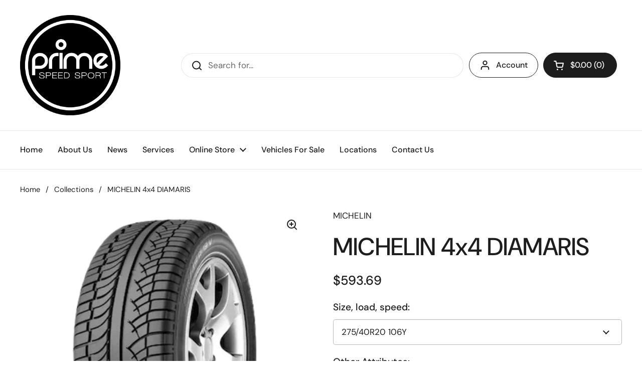

--- FILE ---
content_type: text/html; charset=utf-8
request_url: https://primespeedsport.com/products/michelin-4x4-diamaris
body_size: 27040
content:
<!doctype html><html class="no-js" lang="en" dir="ltr">
<head>

	<meta charset="utf-8">
  <meta http-equiv="X-UA-Compatible" content="IE=edge,chrome=1">
  <meta name="viewport" content="width=device-width, initial-scale=1.0, height=device-height, minimum-scale=1.0"><link rel="shortcut icon" href="//primespeedsport.com/cdn/shop/files/Prime_Speed_Sport_White_on_Black_Round.png?crop=center&height=32&v=1700609397&width=32" type="image/png" /><title>MICHELIN 4x4 DIAMARIS &ndash; Prime Speed Sport</title><meta name="description" content="If exceptional handling, wet and dry traction, and car like comfort are important features of your high performance SUV tyre, look no further than the Michelin 4×4 Diamaris. Its agressive yet refined appearance, advanced tread design, and V &amp;amp; W-speed ratings compliment todays premier SUVs. Drive longer and farther.">

<meta property="og:site_name" content="Prime Speed Sport">
<meta property="og:url" content="https://primespeedsport.com/products/michelin-4x4-diamaris">
<meta property="og:title" content="MICHELIN 4x4 DIAMARIS">
<meta property="og:type" content="product">
<meta property="og:description" content="If exceptional handling, wet and dry traction, and car like comfort are important features of your high performance SUV tyre, look no further than the Michelin 4×4 Diamaris. Its agressive yet refined appearance, advanced tread design, and V &amp;amp; W-speed ratings compliment todays premier SUVs. Drive longer and farther."><meta property="og:image" content="http://primespeedsport.com/cdn/shop/products/1-massive_047349c8-79ad-4aba-b49b-9a3f678328f3.webp?v=1704851934">
  <meta property="og:image:secure_url" content="https://primespeedsport.com/cdn/shop/products/1-massive_047349c8-79ad-4aba-b49b-9a3f678328f3.webp?v=1704851934">
  <meta property="og:image:width" content="400">
  <meta property="og:image:height" content="400"><meta property="og:price:amount" content="593.69">
  <meta property="og:price:currency" content="NZD"><meta name="twitter:card" content="summary_large_image">
<meta name="twitter:title" content="MICHELIN 4x4 DIAMARIS">
<meta name="twitter:description" content="If exceptional handling, wet and dry traction, and car like comfort are important features of your high performance SUV tyre, look no further than the Michelin 4×4 Diamaris. Its agressive yet refined appearance, advanced tread design, and V &amp;amp; W-speed ratings compliment todays premier SUVs. Drive longer and farther."><script type="application/ld+json">
  [
    {
      "@context": "https://schema.org",
      "@type": "WebSite",
      "name": "Prime Speed Sport",
      "url": "https:\/\/primespeedsport.com"
    },
    {
      "@context": "https://schema.org",
      "@type": "Organization",
      "name": "Prime Speed Sport",
      "url": "https:\/\/primespeedsport.com"
    }
  ]
</script>

<script type="application/ld+json">
{
  "@context": "http://schema.org",
  "@type": "BreadcrumbList",
  "itemListElement": [
    {
      "@type": "ListItem",
      "position": 1,
      "name": "Home",
      "item": "https://primespeedsport.com"
    },{
        "@type": "ListItem",
        "position": 2,
        "name": "MICHELIN 4x4 DIAMARIS",
        "item": "https://primespeedsport.com/products/michelin-4x4-diamaris"
      }]
}
</script><script type="application/ld+json">
  {
    "@context": "http://schema.org",
    "@type": "Product",
    "name": "MICHELIN 4x4 DIAMARIS",
    "url": "https:\/\/primespeedsport.com\/products\/michelin-4x4-diamaris",
    "offers": [{
          "@type" : "Offer","sku": "TYR463876","availability" : "http://schema.org/InStock",
          "price" : 593.69,
          "priceCurrency" : "NZD",
          "url" : "https:\/\/primespeedsport.com\/products\/michelin-4x4-diamaris?variant=47590599950618"
        }
],
    "brand": {
      "@type": "Brand",
      "name": "MICHELIN"
    },
    "description": "If exceptional handling, wet and dry traction, and car like comfort are important features of your high performance SUV tyre, look no further than the Michelin 4×4 Diamaris. Its agressive yet refined appearance, advanced tread design, and V \u0026amp; W-speed ratings compliment todays premier SUVs.\n\nDrive longer and farther.\nAn 8.5mm tread depth and even pressure distribution throughout the footprint.\n\nGrip wet or dry roads with confidence.\nWet weather tread compound combined with the aggressive water evacuation of wide circumferencial grooves and generously angled grooves.\n\nNegotiate aggressive corners and high speeds with ease.\nMassive, stable tread blocks and a gradually rounded shoulder profile.",
    "category": "WHEEL","sku": "TYR463876",
    "image": {
      "@type": "ImageObject",
      "url": "https:\/\/primespeedsport.com\/cdn\/shop\/products\/1-massive_047349c8-79ad-4aba-b49b-9a3f678328f3.webp?v=1704851934",
      "image": "https:\/\/primespeedsport.com\/cdn\/shop\/products\/1-massive_047349c8-79ad-4aba-b49b-9a3f678328f3.webp?v=1704851934",
      "name": "MICHELIN 4x4 DIAMARIS",
      "width": "400",
      "height": "400"
    }
  }
  </script><link rel="canonical" href="https://primespeedsport.com/products/michelin-4x4-diamaris">

  <link rel="preconnect" href="https://cdn.shopify.com"><link rel="preconnect" href="https://fonts.shopifycdn.com" crossorigin><link href="//primespeedsport.com/cdn/shop/t/4/assets/theme.css?v=148304421274450752471700431257" as="style" rel="preload"><link href="//primespeedsport.com/cdn/shop/t/4/assets/section-header.css?v=133762657217502932151700431257" as="style" rel="preload"><link href="//primespeedsport.com/cdn/shop/t/4/assets/section-main-product.css?v=83986284464836138391700431257" as="style" rel="preload"><link rel="preload" as="image" href="//primespeedsport.com/cdn/shop/products/1-massive_047349c8-79ad-4aba-b49b-9a3f678328f3.webp?v=1704851934&width=480" imagesrcset="//primespeedsport.com/cdn/shop/products/1-massive_047349c8-79ad-4aba-b49b-9a3f678328f3.webp?v=1704851934&width=240 240w,//primespeedsport.com/cdn/shop/products/1-massive_047349c8-79ad-4aba-b49b-9a3f678328f3.webp?v=1704851934&width=360 360w" imagesizes="(max-width: 767px) calc(100vw - 20px), (max-width: 1360px) 50vw, 620px"><link rel="preload" href="//primespeedsport.com/cdn/fonts/dm_sans/dmsans_n5.8a0f1984c77eb7186ceb87c4da2173ff65eb012e.woff2" as="font" type="font/woff2" crossorigin><link rel="preload" href="//primespeedsport.com/cdn/fonts/dm_sans/dmsans_n4.ec80bd4dd7e1a334c969c265873491ae56018d72.woff2" as="font" type="font/woff2" crossorigin><style type="text/css">
@font-face {
  font-family: "DM Sans";
  font-weight: 500;
  font-style: normal;
  font-display: swap;
  src: url("//primespeedsport.com/cdn/fonts/dm_sans/dmsans_n5.8a0f1984c77eb7186ceb87c4da2173ff65eb012e.woff2") format("woff2"),
       url("//primespeedsport.com/cdn/fonts/dm_sans/dmsans_n5.9ad2e755a89e15b3d6c53259daad5fc9609888e6.woff") format("woff");
}
@font-face {
  font-family: "DM Sans";
  font-weight: 400;
  font-style: normal;
  font-display: swap;
  src: url("//primespeedsport.com/cdn/fonts/dm_sans/dmsans_n4.ec80bd4dd7e1a334c969c265873491ae56018d72.woff2") format("woff2"),
       url("//primespeedsport.com/cdn/fonts/dm_sans/dmsans_n4.87bdd914d8a61247b911147ae68e754d695c58a6.woff") format("woff");
}
@font-face {
  font-family: "DM Sans";
  font-weight: 500;
  font-style: normal;
  font-display: swap;
  src: url("//primespeedsport.com/cdn/fonts/dm_sans/dmsans_n5.8a0f1984c77eb7186ceb87c4da2173ff65eb012e.woff2") format("woff2"),
       url("//primespeedsport.com/cdn/fonts/dm_sans/dmsans_n5.9ad2e755a89e15b3d6c53259daad5fc9609888e6.woff") format("woff");
}
@font-face {
  font-family: "DM Sans";
  font-weight: 400;
  font-style: italic;
  font-display: swap;
  src: url("//primespeedsport.com/cdn/fonts/dm_sans/dmsans_i4.b8fe05e69ee95d5a53155c346957d8cbf5081c1a.woff2") format("woff2"),
       url("//primespeedsport.com/cdn/fonts/dm_sans/dmsans_i4.403fe28ee2ea63e142575c0aa47684d65f8c23a0.woff") format("woff");
}




</style>
<style type="text/css">

  :root {

    /* Direction */
    --direction: ltr;

    /* Font variables */

    --font-stack-headings: "DM Sans", sans-serif;
    --font-weight-headings: 500;
    --font-style-headings: normal;

    --font-stack-body: "DM Sans", sans-serif;
    --font-weight-body: 400;--font-weight-body-bold: 500;--font-style-body: normal;--font-weight-buttons: var(--font-weight-body-bold);--font-weight-menu: var(--font-weight-body-bold);--base-headings-size: 70;
    --base-headings-line: 1.2;
    --base-body-size: 17;
    --base-body-line: 1.5;

    --base-menu-size: 16;

    /* Color variables */

    --color-background-header: #ffffff;
    --color-secondary-background-header: rgba(29, 29, 29, 0.08);
    --color-opacity-background-header: rgba(255, 255, 255, 0);
    --color-text-header: #1d1d1d;
    --color-foreground-header: #fff;
    --color-accent-header: #000000;
    --color-foreground-accent-header: #fff;
    --color-borders-header: rgba(29, 29, 29, 0.1);

    --color-background-main: #ffffff;
    --color-secondary-background-main: rgba(29, 29, 29, 0.08);
    --color-third-background-main: rgba(29, 29, 29, 0.04);
    --color-fourth-background-main: rgba(29, 29, 29, 0.02);
    --color-opacity-background-main: rgba(255, 255, 255, 0);
    --color-text-main: #1d1d1d;
    --color-foreground-main: #fff;
    --color-secondary-text-main: rgba(29, 29, 29, 0.62);
    --color-accent-main: #000000;
    --color-foreground-accent-main: #fff;
    --color-borders-main: rgba(29, 29, 29, 0.15);

    --color-background-cards: #ffffff;
    --color-gradient-cards: ;
    --color-text-cards: #1d1d1d;
    --color-foreground-cards: #fff;
    --color-secondary-text-cards: rgba(29, 29, 29, 0.6);
    --color-accent-cards: #000000;
    --color-foreground-accent-cards: #fff;
    --color-borders-cards: #e1e1e1;

    --color-background-footer: #ffffff;
    --color-text-footer: #000000;
    --color-accent-footer: #298556;
    --color-borders-footer: rgba(0, 0, 0, 0.15);

    --color-borders-forms-primary: rgba(29, 29, 29, 0.3);
    --color-borders-forms-secondary: rgba(29, 29, 29, 0.6);

    /* Borders */

    --border-width-cards: 1px;
    --border-radius-cards: 10px;
    --border-width-buttons: 1px;
    --border-radius-buttons: 30px;
    --border-width-forms: 1px;
    --border-radius-forms: 5px;

    /* Shadows */
    --shadow-x-cards: 0px;
    --shadow-y-cards: 0px;
    --shadow-blur-cards: 0px;
    --color-shadow-cards: rgba(0,0,0,0);
    --shadow-x-buttons: 0px;
    --shadow-y-buttons: 0px;
    --shadow-blur-buttons: 0px;
    --color-shadow-buttons: rgba(0,0,0,0);

    /* Layout */

    --grid-gap-original-base: 26px;
    --container-vertical-space-base: 100px;
    --image-fit-padding: 10%;

  }

  .facets__summary, #main select, .sidebar select, .modal-content select {
    background-image: url('data:image/svg+xml;utf8,<svg width="13" height="8" fill="none" xmlns="http://www.w3.org/2000/svg"><path d="M1.414.086 7.9 6.57 6.485 7.985 0 1.5 1.414.086Z" fill="%231d1d1d"/><path d="M12.985 1.515 6.5 8 5.085 6.586 11.571.101l1.414 1.414Z" fill="%231d1d1d"/></svg>');
  }

  .card .star-rating__stars {
    background-image: url('data:image/svg+xml;utf8,<svg width="20" height="13" viewBox="0 0 14 13" fill="none" xmlns="http://www.w3.org/2000/svg"><path d="m7 0 1.572 4.837h5.085l-4.114 2.99 1.572 4.836L7 9.673l-4.114 2.99 1.571-4.837-4.114-2.99h5.085L7 0Z" stroke="%231d1d1d" stroke-width="1"/></svg>');
  }
  .card .star-rating__stars-active {
    background-image: url('data:image/svg+xml;utf8,<svg width="20" height="13" viewBox="0 0 14 13" fill="none" xmlns="http://www.w3.org/2000/svg"><path d="m7 0 1.572 4.837h5.085l-4.114 2.99 1.572 4.836L7 9.673l-4.114 2.99 1.571-4.837-4.114-2.99h5.085L7 0Z" fill="%231d1d1d" stroke-width="0"/></svg>');
  }

  .star-rating__stars {
    background-image: url('data:image/svg+xml;utf8,<svg width="20" height="13" viewBox="0 0 14 13" fill="none" xmlns="http://www.w3.org/2000/svg"><path d="m7 0 1.572 4.837h5.085l-4.114 2.99 1.572 4.836L7 9.673l-4.114 2.99 1.571-4.837-4.114-2.99h5.085L7 0Z" stroke="%231d1d1d" stroke-width="1"/></svg>');
  }
  .star-rating__stars-active {
    background-image: url('data:image/svg+xml;utf8,<svg width="20" height="13" viewBox="0 0 14 13" fill="none" xmlns="http://www.w3.org/2000/svg"><path d="m7 0 1.572 4.837h5.085l-4.114 2.99 1.572 4.836L7 9.673l-4.114 2.99 1.571-4.837-4.114-2.99h5.085L7 0Z" fill="%231d1d1d" stroke-width="0"/></svg>');
  }

  .product-item {}</style>

<style id="root-height">
  :root {
    --window-height: 100vh;
  }
</style><link href="//primespeedsport.com/cdn/shop/t/4/assets/theme.css?v=148304421274450752471700431257" rel="stylesheet" type="text/css" media="all" />

	<script>window.performance && window.performance.mark && window.performance.mark('shopify.content_for_header.start');</script><meta name="google-site-verification" content="Wka0FRZ6Nv3HAiw45PPKI7XxOcsQSjA0sOx5-xCHvSc">
<meta id="shopify-digital-wallet" name="shopify-digital-wallet" content="/80361292058/digital_wallets/dialog">
<meta name="shopify-checkout-api-token" content="37b125950e826532aa6f77d8b5e69cbc">
<meta id="in-context-paypal-metadata" data-shop-id="80361292058" data-venmo-supported="false" data-environment="production" data-locale="en_US" data-paypal-v4="true" data-currency="NZD">
<link rel="alternate" type="application/json+oembed" href="https://primespeedsport.com/products/michelin-4x4-diamaris.oembed">
<script async="async" src="/checkouts/internal/preloads.js?locale=en-NZ"></script>
<link rel="preconnect" href="https://shop.app" crossorigin="anonymous">
<script async="async" src="https://shop.app/checkouts/internal/preloads.js?locale=en-NZ&shop_id=80361292058" crossorigin="anonymous"></script>
<script id="apple-pay-shop-capabilities" type="application/json">{"shopId":80361292058,"countryCode":"NZ","currencyCode":"NZD","merchantCapabilities":["supports3DS"],"merchantId":"gid:\/\/shopify\/Shop\/80361292058","merchantName":"Prime Speed Sport","requiredBillingContactFields":["postalAddress","email","phone"],"requiredShippingContactFields":["postalAddress","email","phone"],"shippingType":"shipping","supportedNetworks":["visa","masterCard","amex","jcb"],"total":{"type":"pending","label":"Prime Speed Sport","amount":"1.00"},"shopifyPaymentsEnabled":true,"supportsSubscriptions":true}</script>
<script id="shopify-features" type="application/json">{"accessToken":"37b125950e826532aa6f77d8b5e69cbc","betas":["rich-media-storefront-analytics"],"domain":"primespeedsport.com","predictiveSearch":true,"shopId":80361292058,"locale":"en"}</script>
<script>var Shopify = Shopify || {};
Shopify.shop = "90cb07.myshopify.com";
Shopify.locale = "en";
Shopify.currency = {"active":"NZD","rate":"1.0"};
Shopify.country = "NZ";
Shopify.theme = {"name":"Local- changes added","id":162944844058,"schema_name":"Local","schema_version":"2.3.1","theme_store_id":1651,"role":"main"};
Shopify.theme.handle = "null";
Shopify.theme.style = {"id":null,"handle":null};
Shopify.cdnHost = "primespeedsport.com/cdn";
Shopify.routes = Shopify.routes || {};
Shopify.routes.root = "/";</script>
<script type="module">!function(o){(o.Shopify=o.Shopify||{}).modules=!0}(window);</script>
<script>!function(o){function n(){var o=[];function n(){o.push(Array.prototype.slice.apply(arguments))}return n.q=o,n}var t=o.Shopify=o.Shopify||{};t.loadFeatures=n(),t.autoloadFeatures=n()}(window);</script>
<script>
  window.ShopifyPay = window.ShopifyPay || {};
  window.ShopifyPay.apiHost = "shop.app\/pay";
  window.ShopifyPay.redirectState = null;
</script>
<script id="shop-js-analytics" type="application/json">{"pageType":"product"}</script>
<script defer="defer" async type="module" src="//primespeedsport.com/cdn/shopifycloud/shop-js/modules/v2/client.init-shop-cart-sync_C5BV16lS.en.esm.js"></script>
<script defer="defer" async type="module" src="//primespeedsport.com/cdn/shopifycloud/shop-js/modules/v2/chunk.common_CygWptCX.esm.js"></script>
<script type="module">
  await import("//primespeedsport.com/cdn/shopifycloud/shop-js/modules/v2/client.init-shop-cart-sync_C5BV16lS.en.esm.js");
await import("//primespeedsport.com/cdn/shopifycloud/shop-js/modules/v2/chunk.common_CygWptCX.esm.js");

  window.Shopify.SignInWithShop?.initShopCartSync?.({"fedCMEnabled":true,"windoidEnabled":true});

</script>
<script>
  window.Shopify = window.Shopify || {};
  if (!window.Shopify.featureAssets) window.Shopify.featureAssets = {};
  window.Shopify.featureAssets['shop-js'] = {"shop-cart-sync":["modules/v2/client.shop-cart-sync_ZFArdW7E.en.esm.js","modules/v2/chunk.common_CygWptCX.esm.js"],"init-fed-cm":["modules/v2/client.init-fed-cm_CmiC4vf6.en.esm.js","modules/v2/chunk.common_CygWptCX.esm.js"],"shop-button":["modules/v2/client.shop-button_tlx5R9nI.en.esm.js","modules/v2/chunk.common_CygWptCX.esm.js"],"shop-cash-offers":["modules/v2/client.shop-cash-offers_DOA2yAJr.en.esm.js","modules/v2/chunk.common_CygWptCX.esm.js","modules/v2/chunk.modal_D71HUcav.esm.js"],"init-windoid":["modules/v2/client.init-windoid_sURxWdc1.en.esm.js","modules/v2/chunk.common_CygWptCX.esm.js"],"shop-toast-manager":["modules/v2/client.shop-toast-manager_ClPi3nE9.en.esm.js","modules/v2/chunk.common_CygWptCX.esm.js"],"init-shop-email-lookup-coordinator":["modules/v2/client.init-shop-email-lookup-coordinator_B8hsDcYM.en.esm.js","modules/v2/chunk.common_CygWptCX.esm.js"],"init-shop-cart-sync":["modules/v2/client.init-shop-cart-sync_C5BV16lS.en.esm.js","modules/v2/chunk.common_CygWptCX.esm.js"],"avatar":["modules/v2/client.avatar_BTnouDA3.en.esm.js"],"pay-button":["modules/v2/client.pay-button_FdsNuTd3.en.esm.js","modules/v2/chunk.common_CygWptCX.esm.js"],"init-customer-accounts":["modules/v2/client.init-customer-accounts_DxDtT_ad.en.esm.js","modules/v2/client.shop-login-button_C5VAVYt1.en.esm.js","modules/v2/chunk.common_CygWptCX.esm.js","modules/v2/chunk.modal_D71HUcav.esm.js"],"init-shop-for-new-customer-accounts":["modules/v2/client.init-shop-for-new-customer-accounts_ChsxoAhi.en.esm.js","modules/v2/client.shop-login-button_C5VAVYt1.en.esm.js","modules/v2/chunk.common_CygWptCX.esm.js","modules/v2/chunk.modal_D71HUcav.esm.js"],"shop-login-button":["modules/v2/client.shop-login-button_C5VAVYt1.en.esm.js","modules/v2/chunk.common_CygWptCX.esm.js","modules/v2/chunk.modal_D71HUcav.esm.js"],"init-customer-accounts-sign-up":["modules/v2/client.init-customer-accounts-sign-up_CPSyQ0Tj.en.esm.js","modules/v2/client.shop-login-button_C5VAVYt1.en.esm.js","modules/v2/chunk.common_CygWptCX.esm.js","modules/v2/chunk.modal_D71HUcav.esm.js"],"shop-follow-button":["modules/v2/client.shop-follow-button_Cva4Ekp9.en.esm.js","modules/v2/chunk.common_CygWptCX.esm.js","modules/v2/chunk.modal_D71HUcav.esm.js"],"checkout-modal":["modules/v2/client.checkout-modal_BPM8l0SH.en.esm.js","modules/v2/chunk.common_CygWptCX.esm.js","modules/v2/chunk.modal_D71HUcav.esm.js"],"lead-capture":["modules/v2/client.lead-capture_Bi8yE_yS.en.esm.js","modules/v2/chunk.common_CygWptCX.esm.js","modules/v2/chunk.modal_D71HUcav.esm.js"],"shop-login":["modules/v2/client.shop-login_D6lNrXab.en.esm.js","modules/v2/chunk.common_CygWptCX.esm.js","modules/v2/chunk.modal_D71HUcav.esm.js"],"payment-terms":["modules/v2/client.payment-terms_CZxnsJam.en.esm.js","modules/v2/chunk.common_CygWptCX.esm.js","modules/v2/chunk.modal_D71HUcav.esm.js"]};
</script>
<script>(function() {
  var isLoaded = false;
  function asyncLoad() {
    if (isLoaded) return;
    isLoaded = true;
    var urls = ["\/\/cdn.shopify.com\/s\/files\/1\/0257\/0108\/9360\/t\/85\/assets\/usf-license.js?shop=90cb07.myshopify.com"];
    for (var i = 0; i < urls.length; i++) {
      var s = document.createElement('script');
      s.type = 'text/javascript';
      s.async = true;
      s.src = urls[i];
      var x = document.getElementsByTagName('script')[0];
      x.parentNode.insertBefore(s, x);
    }
  };
  if(window.attachEvent) {
    window.attachEvent('onload', asyncLoad);
  } else {
    window.addEventListener('load', asyncLoad, false);
  }
})();</script>
<script id="__st">var __st={"a":80361292058,"offset":46800,"reqid":"ca32d188-319e-47fc-bd27-b51672c90767-1768681668","pageurl":"primespeedsport.com\/products\/michelin-4x4-diamaris","u":"32ca6fe8f003","p":"product","rtyp":"product","rid":8858644119834};</script>
<script>window.ShopifyPaypalV4VisibilityTracking = true;</script>
<script id="captcha-bootstrap">!function(){'use strict';const t='contact',e='account',n='new_comment',o=[[t,t],['blogs',n],['comments',n],[t,'customer']],c=[[e,'customer_login'],[e,'guest_login'],[e,'recover_customer_password'],[e,'create_customer']],r=t=>t.map((([t,e])=>`form[action*='/${t}']:not([data-nocaptcha='true']) input[name='form_type'][value='${e}']`)).join(','),a=t=>()=>t?[...document.querySelectorAll(t)].map((t=>t.form)):[];function s(){const t=[...o],e=r(t);return a(e)}const i='password',u='form_key',d=['recaptcha-v3-token','g-recaptcha-response','h-captcha-response',i],f=()=>{try{return window.sessionStorage}catch{return}},m='__shopify_v',_=t=>t.elements[u];function p(t,e,n=!1){try{const o=window.sessionStorage,c=JSON.parse(o.getItem(e)),{data:r}=function(t){const{data:e,action:n}=t;return t[m]||n?{data:e,action:n}:{data:t,action:n}}(c);for(const[e,n]of Object.entries(r))t.elements[e]&&(t.elements[e].value=n);n&&o.removeItem(e)}catch(o){console.error('form repopulation failed',{error:o})}}const l='form_type',E='cptcha';function T(t){t.dataset[E]=!0}const w=window,h=w.document,L='Shopify',v='ce_forms',y='captcha';let A=!1;((t,e)=>{const n=(g='f06e6c50-85a8-45c8-87d0-21a2b65856fe',I='https://cdn.shopify.com/shopifycloud/storefront-forms-hcaptcha/ce_storefront_forms_captcha_hcaptcha.v1.5.2.iife.js',D={infoText:'Protected by hCaptcha',privacyText:'Privacy',termsText:'Terms'},(t,e,n)=>{const o=w[L][v],c=o.bindForm;if(c)return c(t,g,e,D).then(n);var r;o.q.push([[t,g,e,D],n]),r=I,A||(h.body.append(Object.assign(h.createElement('script'),{id:'captcha-provider',async:!0,src:r})),A=!0)});var g,I,D;w[L]=w[L]||{},w[L][v]=w[L][v]||{},w[L][v].q=[],w[L][y]=w[L][y]||{},w[L][y].protect=function(t,e){n(t,void 0,e),T(t)},Object.freeze(w[L][y]),function(t,e,n,w,h,L){const[v,y,A,g]=function(t,e,n){const i=e?o:[],u=t?c:[],d=[...i,...u],f=r(d),m=r(i),_=r(d.filter((([t,e])=>n.includes(e))));return[a(f),a(m),a(_),s()]}(w,h,L),I=t=>{const e=t.target;return e instanceof HTMLFormElement?e:e&&e.form},D=t=>v().includes(t);t.addEventListener('submit',(t=>{const e=I(t);if(!e)return;const n=D(e)&&!e.dataset.hcaptchaBound&&!e.dataset.recaptchaBound,o=_(e),c=g().includes(e)&&(!o||!o.value);(n||c)&&t.preventDefault(),c&&!n&&(function(t){try{if(!f())return;!function(t){const e=f();if(!e)return;const n=_(t);if(!n)return;const o=n.value;o&&e.removeItem(o)}(t);const e=Array.from(Array(32),(()=>Math.random().toString(36)[2])).join('');!function(t,e){_(t)||t.append(Object.assign(document.createElement('input'),{type:'hidden',name:u})),t.elements[u].value=e}(t,e),function(t,e){const n=f();if(!n)return;const o=[...t.querySelectorAll(`input[type='${i}']`)].map((({name:t})=>t)),c=[...d,...o],r={};for(const[a,s]of new FormData(t).entries())c.includes(a)||(r[a]=s);n.setItem(e,JSON.stringify({[m]:1,action:t.action,data:r}))}(t,e)}catch(e){console.error('failed to persist form',e)}}(e),e.submit())}));const S=(t,e)=>{t&&!t.dataset[E]&&(n(t,e.some((e=>e===t))),T(t))};for(const o of['focusin','change'])t.addEventListener(o,(t=>{const e=I(t);D(e)&&S(e,y())}));const B=e.get('form_key'),M=e.get(l),P=B&&M;t.addEventListener('DOMContentLoaded',(()=>{const t=y();if(P)for(const e of t)e.elements[l].value===M&&p(e,B);[...new Set([...A(),...v().filter((t=>'true'===t.dataset.shopifyCaptcha))])].forEach((e=>S(e,t)))}))}(h,new URLSearchParams(w.location.search),n,t,e,['guest_login'])})(!0,!0)}();</script>
<script integrity="sha256-4kQ18oKyAcykRKYeNunJcIwy7WH5gtpwJnB7kiuLZ1E=" data-source-attribution="shopify.loadfeatures" defer="defer" src="//primespeedsport.com/cdn/shopifycloud/storefront/assets/storefront/load_feature-a0a9edcb.js" crossorigin="anonymous"></script>
<script crossorigin="anonymous" defer="defer" src="//primespeedsport.com/cdn/shopifycloud/storefront/assets/shopify_pay/storefront-65b4c6d7.js?v=20250812"></script>
<script data-source-attribution="shopify.dynamic_checkout.dynamic.init">var Shopify=Shopify||{};Shopify.PaymentButton=Shopify.PaymentButton||{isStorefrontPortableWallets:!0,init:function(){window.Shopify.PaymentButton.init=function(){};var t=document.createElement("script");t.src="https://primespeedsport.com/cdn/shopifycloud/portable-wallets/latest/portable-wallets.en.js",t.type="module",document.head.appendChild(t)}};
</script>
<script data-source-attribution="shopify.dynamic_checkout.buyer_consent">
  function portableWalletsHideBuyerConsent(e){var t=document.getElementById("shopify-buyer-consent"),n=document.getElementById("shopify-subscription-policy-button");t&&n&&(t.classList.add("hidden"),t.setAttribute("aria-hidden","true"),n.removeEventListener("click",e))}function portableWalletsShowBuyerConsent(e){var t=document.getElementById("shopify-buyer-consent"),n=document.getElementById("shopify-subscription-policy-button");t&&n&&(t.classList.remove("hidden"),t.removeAttribute("aria-hidden"),n.addEventListener("click",e))}window.Shopify?.PaymentButton&&(window.Shopify.PaymentButton.hideBuyerConsent=portableWalletsHideBuyerConsent,window.Shopify.PaymentButton.showBuyerConsent=portableWalletsShowBuyerConsent);
</script>
<script>
  function portableWalletsCleanup(e){e&&e.src&&console.error("Failed to load portable wallets script "+e.src);var t=document.querySelectorAll("shopify-accelerated-checkout .shopify-payment-button__skeleton, shopify-accelerated-checkout-cart .wallet-cart-button__skeleton"),e=document.getElementById("shopify-buyer-consent");for(let e=0;e<t.length;e++)t[e].remove();e&&e.remove()}function portableWalletsNotLoadedAsModule(e){e instanceof ErrorEvent&&"string"==typeof e.message&&e.message.includes("import.meta")&&"string"==typeof e.filename&&e.filename.includes("portable-wallets")&&(window.removeEventListener("error",portableWalletsNotLoadedAsModule),window.Shopify.PaymentButton.failedToLoad=e,"loading"===document.readyState?document.addEventListener("DOMContentLoaded",window.Shopify.PaymentButton.init):window.Shopify.PaymentButton.init())}window.addEventListener("error",portableWalletsNotLoadedAsModule);
</script>

<script type="module" src="https://primespeedsport.com/cdn/shopifycloud/portable-wallets/latest/portable-wallets.en.js" onError="portableWalletsCleanup(this)" crossorigin="anonymous"></script>
<script nomodule>
  document.addEventListener("DOMContentLoaded", portableWalletsCleanup);
</script>

<link id="shopify-accelerated-checkout-styles" rel="stylesheet" media="screen" href="https://primespeedsport.com/cdn/shopifycloud/portable-wallets/latest/accelerated-checkout-backwards-compat.css" crossorigin="anonymous">
<style id="shopify-accelerated-checkout-cart">
        #shopify-buyer-consent {
  margin-top: 1em;
  display: inline-block;
  width: 100%;
}

#shopify-buyer-consent.hidden {
  display: none;
}

#shopify-subscription-policy-button {
  background: none;
  border: none;
  padding: 0;
  text-decoration: underline;
  font-size: inherit;
  cursor: pointer;
}

#shopify-subscription-policy-button::before {
  box-shadow: none;
}

      </style>

<script>window.performance && window.performance.mark && window.performance.mark('shopify.content_for_header.end');</script>
<script>window._usfTheme={
    id:162944844058,
    name:"Local",
    version:"2.3.1",
    vendor:"KrownThemes",
    applied:1,
    assetUrl:"//primespeedsport.com/cdn/shop/t/4/assets/usf-boot.js?v=30536634123673158541700528123"
};
window._usfCustomerTags = null;
window._usfCollectionId = null;
window._usfCollectionDefaultSort = null;
window._usfLocale = "en";
window._usfRootUrl = "\/";
window.usf = {
  settings: {"online":1,"version":"1.0.2.4112","shop":"90cb07.myshopify.com","siteId":"80ad4716-b005-4efb-8bbb-39bc4a9ad296","resUrl":"//cdn.shopify.com/s/files/1/0257/0108/9360/t/85/assets/","analyticsApiUrl":"https://svc-16-analytics-usf.hotyon.com/set","searchSvcUrl":"https://svc-16-usf.hotyon.com/","enabledPlugins":["preview-usf"],"showGotoTop":1,"mobileBreakpoint":767,"decimals":2,"decimalDisplay":".","thousandSeparator":",","currency":"NZD","priceLongFormat":"${0} NZD","priceFormat":"${0}","plugins":{},"revision":61331196,"filters":{"horz":1,"filtersHorzStyle":"default","filtersHorzPosition":"left","filtersMobileStyle":"default"},"instantSearch":{"online":1,"searchBoxSelector":"input[name=q]","numOfSuggestions":6,"numOfProductMatches":6,"numOfCollections":4,"numOfPages":4,"layout":"two-columns","productDisplayType":"list","productColumnPosition":"left","productsPerRow":2,"showPopularProducts":1,"numOfPopularProducts":6,"numOfRecentSearches":5},"search":{"online":1,"sortFields":["r","title","-title","date","-date","price","-price","percentSale","-percentSale","-discount"],"searchResultsUrl":"/pages/search-results","more":"more","itemsPerPage":28,"imageSizeType":"fixed","imageSize":"600,350","showSearchInputOnSearchPage":1,"showAltImage":1,"showVendor":1,"showSale":1,"showSoldOut":1,"canChangeUrl":1},"collections":{"online":1,"collectionsPageUrl":"/pages/collections"},"filterNavigation":{"showFilterArea":1,"showSingle":1,"showProductCount":1},"translation_en":{"search":"Search","latestSearches":"Latest searches","popularSearches":"Popular searches","viewAllResultsFor":"view all results for <span class=\"usf-highlight\">{0}</span>","viewAllResults":"view all results","noMatchesFoundFor":"No matches found for \"<b>{0}</b>\". Please try again with a different term.","productSearchResultWithTermSummary":"<b>{0}</b> results for '<b>{1}</b>'","productSearchResultSummary":"<b>{0}</b> products","productSearchNoResults":"<h2>No matching for '<b>{0}</b>'.</h2><p>But don't give up – check the filters, spelling or try less specific search terms.</p>","productSearchNoResultsEmptyTerm":"<h2>No results found.</h2><p>But don't give up – check the filters or try less specific terms.</p>","clearAll":"Clear all","clear":"Clear","clearAllFilters":"Clear all filters","clearFiltersBy":"Clear filters by {0}","filterBy":"Filter by {0}","sort":"Sort","sortBy_r":"Relevance","sortBy_title":"Title: A-Z","sortBy_-title":"Title: Z-A","sortBy_date":"Date: Old to New","sortBy_-date":"Date: New to Old","sortBy_price":"Price: Low to High","sortBy_-price":"Price: High to Low","sortBy_percentSale":"Percent sales: Low to High","sortBy_-percentSale":"Percent sales: High to Low","sortBy_-discount":"Discount: High to Low","sortBy_bestselling":"Best selling","sortBy_-available":"Inventory: High to Low","sortBy_producttype":"Product Type: A-Z","sortBy_-producttype":"Product Type: Z-A","sortBy_random":"Random","filters":"Filters","filterOptions":"Filter options","clearFilterOptions":"Clear all filter options","youHaveViewed":"You've viewed {0} of {1} products","loadMore":"Load more","loadPrev":"Load previous","productMatches":"Product matches","trending":"Trending","didYouMean":"Sorry, nothing found for '<b>{0}</b>'.<br>Did you mean '<b>{1}</b>'?","searchSuggestions":"Search suggestions","popularSearch":"Popular search","quantity":"Quantity","selectedVariantNotAvailable":"The selected variant is not available.","addToCart":"Add to cart","seeFullDetails":"See full details","chooseOptions":"Choose options","quickView":"Quick view","sale":"Sale","save":"Save","soldOut":"Sold out","viewItems":"View items","more":"More","all":"All","prevPage":"Previous page","gotoPage":"Go to page {0}","nextPage":"Next page","from":"From","collections":"Collections","pages":"Pages"}}
}
</script>
<script src="//primespeedsport.com/cdn/shop/t/4/assets/usf-boot.js?v=30536634123673158541700528123" async></script>


  <script>
    const rbi = [];
    const ribSetSize = (img) => {
      if ( img.offsetWidth / img.dataset.ratio < img.offsetHeight ) {
        img.setAttribute('sizes', `${Math.ceil(img.offsetHeight * img.dataset.ratio)}px`);
      } else {
        img.setAttribute('sizes', `${Math.ceil(img.offsetWidth)}px`);
      }
    }
    const debounce = (fn, wait) => {
      let t;
      return (...args) => {
        clearTimeout(t);
        t = setTimeout(() => fn.apply(this, args), wait);
      };
    }
    window.KEYCODES = {
      TAB: 9,
      ESC: 27,
      DOWN: 40,
      RIGHT: 39,
      UP: 38,
      LEFT: 37,
      RETURN: 13
    };
    window.addEventListener('resize', debounce(()=>{
      for ( let img of rbi ) {
        ribSetSize(img);
      }
    }, 250));
  </script><noscript>
    <link rel="stylesheet" href="//primespeedsport.com/cdn/shop/t/4/assets/theme-noscript.css?v=143499523122431679711700431257">
  </noscript>

<link href="https://monorail-edge.shopifysvc.com" rel="dns-prefetch">
<script>(function(){if ("sendBeacon" in navigator && "performance" in window) {try {var session_token_from_headers = performance.getEntriesByType('navigation')[0].serverTiming.find(x => x.name == '_s').description;} catch {var session_token_from_headers = undefined;}var session_cookie_matches = document.cookie.match(/_shopify_s=([^;]*)/);var session_token_from_cookie = session_cookie_matches && session_cookie_matches.length === 2 ? session_cookie_matches[1] : "";var session_token = session_token_from_headers || session_token_from_cookie || "";function handle_abandonment_event(e) {var entries = performance.getEntries().filter(function(entry) {return /monorail-edge.shopifysvc.com/.test(entry.name);});if (!window.abandonment_tracked && entries.length === 0) {window.abandonment_tracked = true;var currentMs = Date.now();var navigation_start = performance.timing.navigationStart;var payload = {shop_id: 80361292058,url: window.location.href,navigation_start,duration: currentMs - navigation_start,session_token,page_type: "product"};window.navigator.sendBeacon("https://monorail-edge.shopifysvc.com/v1/produce", JSON.stringify({schema_id: "online_store_buyer_site_abandonment/1.1",payload: payload,metadata: {event_created_at_ms: currentMs,event_sent_at_ms: currentMs}}));}}window.addEventListener('pagehide', handle_abandonment_event);}}());</script>
<script id="web-pixels-manager-setup">(function e(e,d,r,n,o){if(void 0===o&&(o={}),!Boolean(null===(a=null===(i=window.Shopify)||void 0===i?void 0:i.analytics)||void 0===a?void 0:a.replayQueue)){var i,a;window.Shopify=window.Shopify||{};var t=window.Shopify;t.analytics=t.analytics||{};var s=t.analytics;s.replayQueue=[],s.publish=function(e,d,r){return s.replayQueue.push([e,d,r]),!0};try{self.performance.mark("wpm:start")}catch(e){}var l=function(){var e={modern:/Edge?\/(1{2}[4-9]|1[2-9]\d|[2-9]\d{2}|\d{4,})\.\d+(\.\d+|)|Firefox\/(1{2}[4-9]|1[2-9]\d|[2-9]\d{2}|\d{4,})\.\d+(\.\d+|)|Chrom(ium|e)\/(9{2}|\d{3,})\.\d+(\.\d+|)|(Maci|X1{2}).+ Version\/(15\.\d+|(1[6-9]|[2-9]\d|\d{3,})\.\d+)([,.]\d+|)( \(\w+\)|)( Mobile\/\w+|) Safari\/|Chrome.+OPR\/(9{2}|\d{3,})\.\d+\.\d+|(CPU[ +]OS|iPhone[ +]OS|CPU[ +]iPhone|CPU IPhone OS|CPU iPad OS)[ +]+(15[._]\d+|(1[6-9]|[2-9]\d|\d{3,})[._]\d+)([._]\d+|)|Android:?[ /-](13[3-9]|1[4-9]\d|[2-9]\d{2}|\d{4,})(\.\d+|)(\.\d+|)|Android.+Firefox\/(13[5-9]|1[4-9]\d|[2-9]\d{2}|\d{4,})\.\d+(\.\d+|)|Android.+Chrom(ium|e)\/(13[3-9]|1[4-9]\d|[2-9]\d{2}|\d{4,})\.\d+(\.\d+|)|SamsungBrowser\/([2-9]\d|\d{3,})\.\d+/,legacy:/Edge?\/(1[6-9]|[2-9]\d|\d{3,})\.\d+(\.\d+|)|Firefox\/(5[4-9]|[6-9]\d|\d{3,})\.\d+(\.\d+|)|Chrom(ium|e)\/(5[1-9]|[6-9]\d|\d{3,})\.\d+(\.\d+|)([\d.]+$|.*Safari\/(?![\d.]+ Edge\/[\d.]+$))|(Maci|X1{2}).+ Version\/(10\.\d+|(1[1-9]|[2-9]\d|\d{3,})\.\d+)([,.]\d+|)( \(\w+\)|)( Mobile\/\w+|) Safari\/|Chrome.+OPR\/(3[89]|[4-9]\d|\d{3,})\.\d+\.\d+|(CPU[ +]OS|iPhone[ +]OS|CPU[ +]iPhone|CPU IPhone OS|CPU iPad OS)[ +]+(10[._]\d+|(1[1-9]|[2-9]\d|\d{3,})[._]\d+)([._]\d+|)|Android:?[ /-](13[3-9]|1[4-9]\d|[2-9]\d{2}|\d{4,})(\.\d+|)(\.\d+|)|Mobile Safari.+OPR\/([89]\d|\d{3,})\.\d+\.\d+|Android.+Firefox\/(13[5-9]|1[4-9]\d|[2-9]\d{2}|\d{4,})\.\d+(\.\d+|)|Android.+Chrom(ium|e)\/(13[3-9]|1[4-9]\d|[2-9]\d{2}|\d{4,})\.\d+(\.\d+|)|Android.+(UC? ?Browser|UCWEB|U3)[ /]?(15\.([5-9]|\d{2,})|(1[6-9]|[2-9]\d|\d{3,})\.\d+)\.\d+|SamsungBrowser\/(5\.\d+|([6-9]|\d{2,})\.\d+)|Android.+MQ{2}Browser\/(14(\.(9|\d{2,})|)|(1[5-9]|[2-9]\d|\d{3,})(\.\d+|))(\.\d+|)|K[Aa][Ii]OS\/(3\.\d+|([4-9]|\d{2,})\.\d+)(\.\d+|)/},d=e.modern,r=e.legacy,n=navigator.userAgent;return n.match(d)?"modern":n.match(r)?"legacy":"unknown"}(),u="modern"===l?"modern":"legacy",c=(null!=n?n:{modern:"",legacy:""})[u],f=function(e){return[e.baseUrl,"/wpm","/b",e.hashVersion,"modern"===e.buildTarget?"m":"l",".js"].join("")}({baseUrl:d,hashVersion:r,buildTarget:u}),m=function(e){var d=e.version,r=e.bundleTarget,n=e.surface,o=e.pageUrl,i=e.monorailEndpoint;return{emit:function(e){var a=e.status,t=e.errorMsg,s=(new Date).getTime(),l=JSON.stringify({metadata:{event_sent_at_ms:s},events:[{schema_id:"web_pixels_manager_load/3.1",payload:{version:d,bundle_target:r,page_url:o,status:a,surface:n,error_msg:t},metadata:{event_created_at_ms:s}}]});if(!i)return console&&console.warn&&console.warn("[Web Pixels Manager] No Monorail endpoint provided, skipping logging."),!1;try{return self.navigator.sendBeacon.bind(self.navigator)(i,l)}catch(e){}var u=new XMLHttpRequest;try{return u.open("POST",i,!0),u.setRequestHeader("Content-Type","text/plain"),u.send(l),!0}catch(e){return console&&console.warn&&console.warn("[Web Pixels Manager] Got an unhandled error while logging to Monorail."),!1}}}}({version:r,bundleTarget:l,surface:e.surface,pageUrl:self.location.href,monorailEndpoint:e.monorailEndpoint});try{o.browserTarget=l,function(e){var d=e.src,r=e.async,n=void 0===r||r,o=e.onload,i=e.onerror,a=e.sri,t=e.scriptDataAttributes,s=void 0===t?{}:t,l=document.createElement("script"),u=document.querySelector("head"),c=document.querySelector("body");if(l.async=n,l.src=d,a&&(l.integrity=a,l.crossOrigin="anonymous"),s)for(var f in s)if(Object.prototype.hasOwnProperty.call(s,f))try{l.dataset[f]=s[f]}catch(e){}if(o&&l.addEventListener("load",o),i&&l.addEventListener("error",i),u)u.appendChild(l);else{if(!c)throw new Error("Did not find a head or body element to append the script");c.appendChild(l)}}({src:f,async:!0,onload:function(){if(!function(){var e,d;return Boolean(null===(d=null===(e=window.Shopify)||void 0===e?void 0:e.analytics)||void 0===d?void 0:d.initialized)}()){var d=window.webPixelsManager.init(e)||void 0;if(d){var r=window.Shopify.analytics;r.replayQueue.forEach((function(e){var r=e[0],n=e[1],o=e[2];d.publishCustomEvent(r,n,o)})),r.replayQueue=[],r.publish=d.publishCustomEvent,r.visitor=d.visitor,r.initialized=!0}}},onerror:function(){return m.emit({status:"failed",errorMsg:"".concat(f," has failed to load")})},sri:function(e){var d=/^sha384-[A-Za-z0-9+/=]+$/;return"string"==typeof e&&d.test(e)}(c)?c:"",scriptDataAttributes:o}),m.emit({status:"loading"})}catch(e){m.emit({status:"failed",errorMsg:(null==e?void 0:e.message)||"Unknown error"})}}})({shopId: 80361292058,storefrontBaseUrl: "https://primespeedsport.com",extensionsBaseUrl: "https://extensions.shopifycdn.com/cdn/shopifycloud/web-pixels-manager",monorailEndpoint: "https://monorail-edge.shopifysvc.com/unstable/produce_batch",surface: "storefront-renderer",enabledBetaFlags: ["2dca8a86"],webPixelsConfigList: [{"id":"2279309594","configuration":"{\"config\":\"{\\\"google_tag_ids\\\":[\\\"G-5JNNXK6EVZ\\\",\\\"GT-NNSDTZ55\\\"],\\\"target_country\\\":\\\"ZZ\\\",\\\"gtag_events\\\":[{\\\"type\\\":\\\"search\\\",\\\"action_label\\\":\\\"G-5JNNXK6EVZ\\\"},{\\\"type\\\":\\\"begin_checkout\\\",\\\"action_label\\\":\\\"G-5JNNXK6EVZ\\\"},{\\\"type\\\":\\\"view_item\\\",\\\"action_label\\\":[\\\"G-5JNNXK6EVZ\\\",\\\"MC-HX4LTE25G3\\\"]},{\\\"type\\\":\\\"purchase\\\",\\\"action_label\\\":[\\\"G-5JNNXK6EVZ\\\",\\\"MC-HX4LTE25G3\\\"]},{\\\"type\\\":\\\"page_view\\\",\\\"action_label\\\":[\\\"G-5JNNXK6EVZ\\\",\\\"MC-HX4LTE25G3\\\"]},{\\\"type\\\":\\\"add_payment_info\\\",\\\"action_label\\\":\\\"G-5JNNXK6EVZ\\\"},{\\\"type\\\":\\\"add_to_cart\\\",\\\"action_label\\\":\\\"G-5JNNXK6EVZ\\\"}],\\\"enable_monitoring_mode\\\":false}\"}","eventPayloadVersion":"v1","runtimeContext":"OPEN","scriptVersion":"b2a88bafab3e21179ed38636efcd8a93","type":"APP","apiClientId":1780363,"privacyPurposes":[],"dataSharingAdjustments":{"protectedCustomerApprovalScopes":[]}},{"id":"shopify-app-pixel","configuration":"{}","eventPayloadVersion":"v1","runtimeContext":"STRICT","scriptVersion":"0450","apiClientId":"shopify-pixel","type":"APP","privacyPurposes":["ANALYTICS","MARKETING"]},{"id":"shopify-custom-pixel","eventPayloadVersion":"v1","runtimeContext":"LAX","scriptVersion":"0450","apiClientId":"shopify-pixel","type":"CUSTOM","privacyPurposes":["ANALYTICS","MARKETING"]}],isMerchantRequest: false,initData: {"shop":{"name":"Prime Speed Sport","paymentSettings":{"currencyCode":"NZD"},"myshopifyDomain":"90cb07.myshopify.com","countryCode":"NZ","storefrontUrl":"https:\/\/primespeedsport.com"},"customer":null,"cart":null,"checkout":null,"productVariants":[{"price":{"amount":593.69,"currencyCode":"NZD"},"product":{"title":"MICHELIN 4x4 DIAMARIS","vendor":"MICHELIN","id":"8858644119834","untranslatedTitle":"MICHELIN 4x4 DIAMARIS","url":"\/products\/michelin-4x4-diamaris","type":"WHEEL"},"id":"47590599950618","image":{"src":"\/\/primespeedsport.com\/cdn\/shop\/products\/1-massive_047349c8-79ad-4aba-b49b-9a3f678328f3.webp?v=1704851934"},"sku":"TYR463876","title":"275\/40R20 106Y \/ RV \u0026 4WD N1","untranslatedTitle":"275\/40R20 106Y \/ RV \u0026 4WD N1"}],"purchasingCompany":null},},"https://primespeedsport.com/cdn","fcfee988w5aeb613cpc8e4bc33m6693e112",{"modern":"","legacy":""},{"shopId":"80361292058","storefrontBaseUrl":"https:\/\/primespeedsport.com","extensionBaseUrl":"https:\/\/extensions.shopifycdn.com\/cdn\/shopifycloud\/web-pixels-manager","surface":"storefront-renderer","enabledBetaFlags":"[\"2dca8a86\"]","isMerchantRequest":"false","hashVersion":"fcfee988w5aeb613cpc8e4bc33m6693e112","publish":"custom","events":"[[\"page_viewed\",{}],[\"product_viewed\",{\"productVariant\":{\"price\":{\"amount\":593.69,\"currencyCode\":\"NZD\"},\"product\":{\"title\":\"MICHELIN 4x4 DIAMARIS\",\"vendor\":\"MICHELIN\",\"id\":\"8858644119834\",\"untranslatedTitle\":\"MICHELIN 4x4 DIAMARIS\",\"url\":\"\/products\/michelin-4x4-diamaris\",\"type\":\"WHEEL\"},\"id\":\"47590599950618\",\"image\":{\"src\":\"\/\/primespeedsport.com\/cdn\/shop\/products\/1-massive_047349c8-79ad-4aba-b49b-9a3f678328f3.webp?v=1704851934\"},\"sku\":\"TYR463876\",\"title\":\"275\/40R20 106Y \/ RV \u0026 4WD N1\",\"untranslatedTitle\":\"275\/40R20 106Y \/ RV \u0026 4WD N1\"}}]]"});</script><script>
  window.ShopifyAnalytics = window.ShopifyAnalytics || {};
  window.ShopifyAnalytics.meta = window.ShopifyAnalytics.meta || {};
  window.ShopifyAnalytics.meta.currency = 'NZD';
  var meta = {"product":{"id":8858644119834,"gid":"gid:\/\/shopify\/Product\/8858644119834","vendor":"MICHELIN","type":"WHEEL","handle":"michelin-4x4-diamaris","variants":[{"id":47590599950618,"price":59369,"name":"MICHELIN 4x4 DIAMARIS - 275\/40R20 106Y \/ RV \u0026 4WD N1","public_title":"275\/40R20 106Y \/ RV \u0026 4WD N1","sku":"TYR463876"}],"remote":false},"page":{"pageType":"product","resourceType":"product","resourceId":8858644119834,"requestId":"ca32d188-319e-47fc-bd27-b51672c90767-1768681668"}};
  for (var attr in meta) {
    window.ShopifyAnalytics.meta[attr] = meta[attr];
  }
</script>
<script class="analytics">
  (function () {
    var customDocumentWrite = function(content) {
      var jquery = null;

      if (window.jQuery) {
        jquery = window.jQuery;
      } else if (window.Checkout && window.Checkout.$) {
        jquery = window.Checkout.$;
      }

      if (jquery) {
        jquery('body').append(content);
      }
    };

    var hasLoggedConversion = function(token) {
      if (token) {
        return document.cookie.indexOf('loggedConversion=' + token) !== -1;
      }
      return false;
    }

    var setCookieIfConversion = function(token) {
      if (token) {
        var twoMonthsFromNow = new Date(Date.now());
        twoMonthsFromNow.setMonth(twoMonthsFromNow.getMonth() + 2);

        document.cookie = 'loggedConversion=' + token + '; expires=' + twoMonthsFromNow;
      }
    }

    var trekkie = window.ShopifyAnalytics.lib = window.trekkie = window.trekkie || [];
    if (trekkie.integrations) {
      return;
    }
    trekkie.methods = [
      'identify',
      'page',
      'ready',
      'track',
      'trackForm',
      'trackLink'
    ];
    trekkie.factory = function(method) {
      return function() {
        var args = Array.prototype.slice.call(arguments);
        args.unshift(method);
        trekkie.push(args);
        return trekkie;
      };
    };
    for (var i = 0; i < trekkie.methods.length; i++) {
      var key = trekkie.methods[i];
      trekkie[key] = trekkie.factory(key);
    }
    trekkie.load = function(config) {
      trekkie.config = config || {};
      trekkie.config.initialDocumentCookie = document.cookie;
      var first = document.getElementsByTagName('script')[0];
      var script = document.createElement('script');
      script.type = 'text/javascript';
      script.onerror = function(e) {
        var scriptFallback = document.createElement('script');
        scriptFallback.type = 'text/javascript';
        scriptFallback.onerror = function(error) {
                var Monorail = {
      produce: function produce(monorailDomain, schemaId, payload) {
        var currentMs = new Date().getTime();
        var event = {
          schema_id: schemaId,
          payload: payload,
          metadata: {
            event_created_at_ms: currentMs,
            event_sent_at_ms: currentMs
          }
        };
        return Monorail.sendRequest("https://" + monorailDomain + "/v1/produce", JSON.stringify(event));
      },
      sendRequest: function sendRequest(endpointUrl, payload) {
        // Try the sendBeacon API
        if (window && window.navigator && typeof window.navigator.sendBeacon === 'function' && typeof window.Blob === 'function' && !Monorail.isIos12()) {
          var blobData = new window.Blob([payload], {
            type: 'text/plain'
          });

          if (window.navigator.sendBeacon(endpointUrl, blobData)) {
            return true;
          } // sendBeacon was not successful

        } // XHR beacon

        var xhr = new XMLHttpRequest();

        try {
          xhr.open('POST', endpointUrl);
          xhr.setRequestHeader('Content-Type', 'text/plain');
          xhr.send(payload);
        } catch (e) {
          console.log(e);
        }

        return false;
      },
      isIos12: function isIos12() {
        return window.navigator.userAgent.lastIndexOf('iPhone; CPU iPhone OS 12_') !== -1 || window.navigator.userAgent.lastIndexOf('iPad; CPU OS 12_') !== -1;
      }
    };
    Monorail.produce('monorail-edge.shopifysvc.com',
      'trekkie_storefront_load_errors/1.1',
      {shop_id: 80361292058,
      theme_id: 162944844058,
      app_name: "storefront",
      context_url: window.location.href,
      source_url: "//primespeedsport.com/cdn/s/trekkie.storefront.cd680fe47e6c39ca5d5df5f0a32d569bc48c0f27.min.js"});

        };
        scriptFallback.async = true;
        scriptFallback.src = '//primespeedsport.com/cdn/s/trekkie.storefront.cd680fe47e6c39ca5d5df5f0a32d569bc48c0f27.min.js';
        first.parentNode.insertBefore(scriptFallback, first);
      };
      script.async = true;
      script.src = '//primespeedsport.com/cdn/s/trekkie.storefront.cd680fe47e6c39ca5d5df5f0a32d569bc48c0f27.min.js';
      first.parentNode.insertBefore(script, first);
    };
    trekkie.load(
      {"Trekkie":{"appName":"storefront","development":false,"defaultAttributes":{"shopId":80361292058,"isMerchantRequest":null,"themeId":162944844058,"themeCityHash":"2049208005309982733","contentLanguage":"en","currency":"NZD","eventMetadataId":"9bd1382e-3a70-4b2d-95fe-28bbb0babd8e"},"isServerSideCookieWritingEnabled":true,"monorailRegion":"shop_domain","enabledBetaFlags":["65f19447"]},"Session Attribution":{},"S2S":{"facebookCapiEnabled":false,"source":"trekkie-storefront-renderer","apiClientId":580111}}
    );

    var loaded = false;
    trekkie.ready(function() {
      if (loaded) return;
      loaded = true;

      window.ShopifyAnalytics.lib = window.trekkie;

      var originalDocumentWrite = document.write;
      document.write = customDocumentWrite;
      try { window.ShopifyAnalytics.merchantGoogleAnalytics.call(this); } catch(error) {};
      document.write = originalDocumentWrite;

      window.ShopifyAnalytics.lib.page(null,{"pageType":"product","resourceType":"product","resourceId":8858644119834,"requestId":"ca32d188-319e-47fc-bd27-b51672c90767-1768681668","shopifyEmitted":true});

      var match = window.location.pathname.match(/checkouts\/(.+)\/(thank_you|post_purchase)/)
      var token = match? match[1]: undefined;
      if (!hasLoggedConversion(token)) {
        setCookieIfConversion(token);
        window.ShopifyAnalytics.lib.track("Viewed Product",{"currency":"NZD","variantId":47590599950618,"productId":8858644119834,"productGid":"gid:\/\/shopify\/Product\/8858644119834","name":"MICHELIN 4x4 DIAMARIS - 275\/40R20 106Y \/ RV \u0026 4WD N1","price":"593.69","sku":"TYR463876","brand":"MICHELIN","variant":"275\/40R20 106Y \/ RV \u0026 4WD N1","category":"WHEEL","nonInteraction":true,"remote":false},undefined,undefined,{"shopifyEmitted":true});
      window.ShopifyAnalytics.lib.track("monorail:\/\/trekkie_storefront_viewed_product\/1.1",{"currency":"NZD","variantId":47590599950618,"productId":8858644119834,"productGid":"gid:\/\/shopify\/Product\/8858644119834","name":"MICHELIN 4x4 DIAMARIS - 275\/40R20 106Y \/ RV \u0026 4WD N1","price":"593.69","sku":"TYR463876","brand":"MICHELIN","variant":"275\/40R20 106Y \/ RV \u0026 4WD N1","category":"WHEEL","nonInteraction":true,"remote":false,"referer":"https:\/\/primespeedsport.com\/products\/michelin-4x4-diamaris"});
      }
    });


        var eventsListenerScript = document.createElement('script');
        eventsListenerScript.async = true;
        eventsListenerScript.src = "//primespeedsport.com/cdn/shopifycloud/storefront/assets/shop_events_listener-3da45d37.js";
        document.getElementsByTagName('head')[0].appendChild(eventsListenerScript);

})();</script>
<script
  defer
  src="https://primespeedsport.com/cdn/shopifycloud/perf-kit/shopify-perf-kit-3.0.4.min.js"
  data-application="storefront-renderer"
  data-shop-id="80361292058"
  data-render-region="gcp-us-central1"
  data-page-type="product"
  data-theme-instance-id="162944844058"
  data-theme-name="Local"
  data-theme-version="2.3.1"
  data-monorail-region="shop_domain"
  data-resource-timing-sampling-rate="10"
  data-shs="true"
  data-shs-beacon="true"
  data-shs-export-with-fetch="true"
  data-shs-logs-sample-rate="1"
  data-shs-beacon-endpoint="https://primespeedsport.com/api/collect"
></script>
</head>

<body id="michelin-4x4-diamaris" class="no-touchevents 
   
  template-product template-product 
  
  
">

  <script type="text/javascript">
    if ( 'ontouchstart' in window || window.DocumentTouch && document instanceof DocumentTouch ) { document.querySelector('body').classList.remove('no-touchevents'); document.querySelector('body').classList.add('touchevents'); } 
  </script>

  <a href="#main" class="visually-hidden skip-to-content" tabindex="0" data-js-inert>Skip to content</a>
  <div id="screen-reader-info" aria-live="polite" class="visually-hidden"></div>

  <link href="//primespeedsport.com/cdn/shop/t/4/assets/section-header.css?v=133762657217502932151700431257" rel="stylesheet" type="text/css" media="all" /><!-- BEGIN sections: header-group -->
<div id="shopify-section-sections--21589536243994__header" class="shopify-section shopify-section-group-header-group site-header-container mount-header"><style data-shopify>
  .header__top {
    --header-logo: 200px;
  }
  @media screen and (max-width: 767px) {
    .header__top {
      --header-logo: 120px;
    }
  }
</style>

<main-header id="site-header" class="site-header" data-js-inert  data-sticky-header >

  <div class="header-container header-container--top  hide-border-on-portable ">
    <div class="header__top container--large">

      <!-- logo -->
      
      <div id="logo" class="logo"><a class="logo-img" title="Prime Speed Sport" href="/" style="height:var(--header-logo)">
            <img src="//primespeedsport.com/cdn/shop/files/Prime_Speed_Sport_White_on_Black_Round.png?v=1700609397" alt="Prime Speed Sport" width="1181" height="1181" 
              style="width: 200px; object-fit:contain"
            />
          </a></div>

      <!-- header blocks -->

      <div class="header-actions header-actions--buttons  header-actions--show-search  portable-hide"><search-form style="position:relative">
            <div class="button button--outline button--icon button--outline-hover button--no-padding button--no-hover site-search-handle">
              <span class="button__icon" role="img" aria-hidden="true"><svg width="22" height="22" viewBox="0 0 22 22" fill="none" xmlns="http://www.w3.org/2000/svg"><circle cx="10.5" cy="10.5" r="7.5" stroke="black" stroke-width="2" style="fill:none!important"/><path d="M17.1213 15.2929L16.4142 14.5858L15 16L15.7071 16.7071L17.1213 15.2929ZM19.2426 20.2426C19.6331 20.6332 20.2663 20.6332 20.6568 20.2426C21.0473 19.8521 21.0473 19.219 20.6568 18.8284L19.2426 20.2426ZM15.7071 16.7071L19.2426 20.2426L20.6568 18.8284L17.1213 15.2929L15.7071 16.7071Z" fill="black" style="stroke:none!important"/></svg></span>
              <form action="/search" method="get" role="search" autocomplete="off">
                <input name="q" type="search" autocomplete="off" 
                  placeholder="Search for..." 
                  aria-label="Search for..."
                  data-js-search-input
                  data-js-focus-overlay="search-results-overlay-desktop"
                />
                <button type="submit" style="display:none">Submit</button>
              </form>
            </div>
            <div class="search-results-overlay" id="search-results-overlay-desktop" onclick="this.classList.remove('active')" style="display:none"></div>
            <div class="search-results-container" data-js-search-results></div> 
          </search-form><a class="button button--outline button--icon" href="https://primespeedsport.com/customer_authentication/redirect?locale=en&region_country=NZ"><span class="button__icon" role="img" aria-hidden="true"><svg width="22" height="22" viewBox="0 0 22 22" fill="none" xmlns="http://www.w3.org/2000/svg"><path d="M18.3333 19.25V17.4167C18.3333 16.4442 17.947 15.5116 17.2593 14.8239C16.5717 14.1363 15.6391 13.75 14.6666 13.75H7.33329C6.36083 13.75 5.4282 14.1363 4.74057 14.8239C4.05293 15.5116 3.66663 16.4442 3.66663 17.4167V19.25" stroke="white" stroke-width="2" stroke-linecap="round" stroke-linejoin="round" style="fill:none!important"/><path d="M11 10.0833C13.0251 10.0833 14.6667 8.44171 14.6667 6.41667C14.6667 4.39162 13.0251 2.75 11 2.75C8.975 2.75 7.33337 4.39162 7.33337 6.41667C7.33337 8.44171 8.975 10.0833 11 10.0833Z" stroke="white" stroke-width="2" stroke-linecap="round" stroke-linejoin="round" style="fill:none!important"/></svg></span>
            Account
          </a><a 
          class="button button--solid button--icon no-js-hidden"
           
            data-js-sidebar-handle aria-expanded="false" aria-controls="site-cart-sidebar" role="button"
           
          title="Open cart" tabindex="0"
        >
          <span class="visually-hidden">Open cart</span>
          <span class="button__icon" role="img" aria-hidden="true"><svg width="22" height="22" viewBox="0 0 22 22" fill="none" xmlns="http://www.w3.org/2000/svg" style="margin-left:-2px"><path class="circle" d="M9.5 20C9.77614 20 10 19.7761 10 19.5C10 19.2239 9.77614 19 9.5 19C9.22386 19 9 19.2239 9 19.5C9 19.7761 9.22386 20 9.5 20Z" fill="none" stroke="white" stroke-width="2" stroke-linecap="round" stroke-linejoin="round"/><path class="circle" d="M18.5 20C18.7761 20 19 19.7761 19 19.5C19 19.2239 18.7761 19 18.5 19C18.2239 19 18 19.2239 18 19.5C18 19.7761 18.2239 20 18.5 20Z" fill="white" stroke="white" stroke-width="2" stroke-linecap="round" stroke-linejoin="round" /><path d="M3 3H6.27273L8.46545 13.7117C8.54027 14.08 8.7452 14.4109 9.04436 14.6464C9.34351 14.8818 9.71784 15.0069 10.1018 14.9997H18.0545C18.4385 15.0069 18.8129 14.8818 19.112 14.6464C19.4112 14.4109 19.6161 14.08 19.6909 13.7117L21 6.9999H7.09091" stroke="white" stroke-width="2" stroke-linecap="round" stroke-linejoin="round" style="fill:none !important"/></svg></span>
          <span data-header-cart-total aria-hidden="true">$0.00</span>
          <span data-header-cart-count aria-hidden="true" class="element--wrap-paranth">0</span>
        </a>

        <noscript>
          <a 
            class="button button--solid button--icon button--regular data-js-hidden"
            href="/cart"
            tabindex="0"
          >
            <span class="button__icon" role="img" aria-hidden="true"><svg width="22" height="22" viewBox="0 0 22 22" fill="none" xmlns="http://www.w3.org/2000/svg" style="margin-left:-2px"><path class="circle" d="M9.5 20C9.77614 20 10 19.7761 10 19.5C10 19.2239 9.77614 19 9.5 19C9.22386 19 9 19.2239 9 19.5C9 19.7761 9.22386 20 9.5 20Z" fill="none" stroke="white" stroke-width="2" stroke-linecap="round" stroke-linejoin="round"/><path class="circle" d="M18.5 20C18.7761 20 19 19.7761 19 19.5C19 19.2239 18.7761 19 18.5 19C18.2239 19 18 19.2239 18 19.5C18 19.7761 18.2239 20 18.5 20Z" fill="white" stroke="white" stroke-width="2" stroke-linecap="round" stroke-linejoin="round" /><path d="M3 3H6.27273L8.46545 13.7117C8.54027 14.08 8.7452 14.4109 9.04436 14.6464C9.34351 14.8818 9.71784 15.0069 10.1018 14.9997H18.0545C18.4385 15.0069 18.8129 14.8818 19.112 14.6464C19.4112 14.4109 19.6161 14.08 19.6909 13.7117L21 6.9999H7.09091" stroke="white" stroke-width="2" stroke-linecap="round" stroke-linejoin="round" style="fill:none !important"/></svg></span>
            <span data-header-cart-total aria-hidden="true">$0.00</span>&nbsp;
            (<span data-header-cart-count aria-hidden="true">0</span>)
          </a>
        </noscript>

      </div>

      <button data-js-sidebar-handle class="mobile-menu-button hide portable-show" aria-expanded="false" aria-controls="site-menu-sidebar">
        <span class="visually-hidden">Open menu</span><svg fill="none" height="16" viewBox="0 0 20 16" width="20" xmlns="http://www.w3.org/2000/svg"><g fill="#000"><path d="m0 0h20v2h-20z"/><path d="m0 7h20v2h-20z"/><path d="m0 14h20v2h-20z"/></g></svg></button>

      <a 
         
          data-js-sidebar-handle aria-expanded="false" aria-controls="site-cart-sidebar" role="button"
         
        class="mobile-cart-button hide portable-show"
        title="Open cart" tabindex="0"
      >
        <span class="visually-hidden">Open cart</span><svg width="22" height="22" viewBox="0 0 22 22" fill="none" xmlns="http://www.w3.org/2000/svg" style="margin-left:-2px"><path class="circle" d="M9.5 20C9.77614 20 10 19.7761 10 19.5C10 19.2239 9.77614 19 9.5 19C9.22386 19 9 19.2239 9 19.5C9 19.7761 9.22386 20 9.5 20Z" fill="none" stroke="white" stroke-width="2" stroke-linecap="round" stroke-linejoin="round"/><path class="circle" d="M18.5 20C18.7761 20 19 19.7761 19 19.5C19 19.2239 18.7761 19 18.5 19C18.2239 19 18 19.2239 18 19.5C18 19.7761 18.2239 20 18.5 20Z" fill="white" stroke="white" stroke-width="2" stroke-linecap="round" stroke-linejoin="round" /><path d="M3 3H6.27273L8.46545 13.7117C8.54027 14.08 8.7452 14.4109 9.04436 14.6464C9.34351 14.8818 9.71784 15.0069 10.1018 14.9997H18.0545C18.4385 15.0069 18.8129 14.8818 19.112 14.6464C19.4112 14.4109 19.6161 14.08 19.6909 13.7117L21 6.9999H7.09091" stroke="white" stroke-width="2" stroke-linecap="round" stroke-linejoin="round" style="fill:none !important"/></svg><span data-header-cart-count aria-hidden="true">0</span>
      </a>

    </div>

  </div>

  <!-- header menu --><div class="header-container header-container--bottom  no-header-blocks 
    portable-hide
  ">

    <div class="header__bottom container--large">

      <span class="scrollable-navigation-button scrollable-navigation-button--left" aria-hidden="true"><svg width="13" height="8" fill="none" xmlns="http://www.w3.org/2000/svg"><path d="M1.414.086 7.9 6.57 6.485 7.985 0 1.5 1.414.086Z" fill="#000"/><path d="M12.985 1.515 6.5 8 5.085 6.586 11.571.101l1.414 1.414Z" fill="#000"/></svg></span>
      <scrollable-navigation class="header-links"><div class="site-nav style--classic">

	<div class="site-nav-container">

		<nav><ul class="link-list"><li 
						 
						id="menu-item-home"
					>

						<a title="Home" class="menu-link   no-focus-link " href="/">

							<span><span class="text-animation--underline-in-header">Home</span></span>

							

						</a>

						

					</li><li 
						 
						id="menu-item-about-us"
					>

						<a title="About Us" class="menu-link   no-focus-link " href="/pages/about-us">

							<span><span class="text-animation--underline-in-header">About Us</span></span>

							

						</a>

						

					</li><li 
						 
						id="menu-item-news"
					>

						<a title="News" class="menu-link   no-focus-link " href="/blogs/news">

							<span><span class="text-animation--underline-in-header">News</span></span>

							

						</a>

						

					</li><li 
						 
						id="menu-item-services"
					>

						<a title="Services" class="menu-link   no-focus-link " href="/pages/services">

							<span><span class="text-animation--underline-in-header">Services</span></span>

							

						</a>

						

					</li><li 
						
							class="has-submenu" aria-controls="SiteNavLabel-online-store-classic" aria-expanded="false" 
						 
						id="menu-item-online-store"
					>

						<a title="Online Store" class="menu-link  " href="/pages/online-store">

							<span><span class="text-animation--underline-in-header">Online Store</span></span>

							
								<span class="icon"><svg width="13" height="8" fill="none" xmlns="http://www.w3.org/2000/svg"><path d="M1.414.086 7.9 6.57 6.485 7.985 0 1.5 1.414.086Z" fill="#000"/><path d="M12.985 1.515 6.5 8 5.085 6.586 11.571.101l1.414 1.414Z" fill="#000"/></svg></span>
							

						</a>

						

							<ul class="submenu  normal-menu " id="SiteNavLabel-online-store-classic">

								<div class="submenu-holder "><li 
												
													class="has-babymenu" aria-controls="SiteNavLabel-performance-parts-classic" aria-expanded="false"
												
											>

												<a title="Performance Parts" class="menu-link  " href="/collections/performance-parts-1">
													<span><span class="text-animation--underline-in-header">Performance Parts</span></span><span class="icon"><svg width="13" height="8" fill="none" xmlns="http://www.w3.org/2000/svg"><path d="M1.414.086 7.9 6.57 6.485 7.985 0 1.5 1.414.086Z" fill="#000"/><path d="M12.985 1.515 6.5 8 5.085 6.586 11.571.101l1.414 1.414Z" fill="#000"/></svg></span></a><div class="babymenu">
														<ul id="SiteNavLabel-performance-parts-classic">
																<li><a title="Intake Systems" class="menu-link  no-focus-link" href="/collections/intake-systems"><span><span class="text-animation--underline-in-header">Intake Systems</span></span></a></li>
															
																<li><a title="Intercoolers" class="menu-link  no-focus-link" href="/collections/intercooler-systems"><span><span class="text-animation--underline-in-header">Intercoolers</span></span></a></li>
															
																<li><a title="Exhaust Systems" class="menu-link  no-focus-link" href="/collections/exhaust-system"><span><span class="text-animation--underline-in-header">Exhaust Systems</span></span></a></li>
															
																<li><a title="Turbo Systems &amp; Parts" class="menu-link  no-focus-link" href="/collections/turbos"><span><span class="text-animation--underline-in-header">Turbo Systems &amp; Parts</span></span></a></li>
															
																<li><a title="Performance Tune" class="menu-link  no-focus-link" href="/collections/performance-tune"><span><span class="text-animation--underline-in-header">Performance Tune</span></span></a></li>
															
																<li><a title="Oil Coolers" class="menu-link  no-focus-link" href="/collections/oil-coolers"><span><span class="text-animation--underline-in-header">Oil Coolers</span></span></a></li>
															
																<li><a title="Short Shifters" class="menu-link  no-focus-link" href="/collections/short-shifter"><span><span class="text-animation--underline-in-header">Short Shifters</span></span></a></li>
															

														</ul>
													</div></li><li 
												
													class="has-babymenu" aria-controls="SiteNavLabel-tyres-classic" aria-expanded="false"
												
											>

												<a title="Tyres" class="menu-link  " href="/collections/tyres">
													<span><span class="text-animation--underline-in-header">Tyres</span></span><span class="icon"><svg width="13" height="8" fill="none" xmlns="http://www.w3.org/2000/svg"><path d="M1.414.086 7.9 6.57 6.485 7.985 0 1.5 1.414.086Z" fill="#000"/><path d="M12.985 1.515 6.5 8 5.085 6.586 11.571.101l1.414 1.414Z" fill="#000"/></svg></span></a><div class="babymenu">
														<ul id="SiteNavLabel-tyres-classic">
																<li><a title="Michelin" class="menu-link  no-focus-link" href="/collections/michelin"><span><span class="text-animation--underline-in-header">Michelin</span></span></a></li>
															
																<li><a title="Zestino" class="menu-link  no-focus-link" href="/collections/zestino"><span><span class="text-animation--underline-in-header">Zestino</span></span></a></li>
															
																<li><a title="Yokohama" class="menu-link  no-focus-link" href="/collections/yokohama"><span><span class="text-animation--underline-in-header">Yokohama</span></span></a></li>
															
																<li><a title="BF Goodrich" class="menu-link  no-focus-link" href="/collections/bf-goodrich"><span><span class="text-animation--underline-in-header">BF Goodrich</span></span></a></li>
															
																<li><a title="Momo Italy" class="menu-link  no-focus-link" href="/collections/momo-italy"><span><span class="text-animation--underline-in-header">Momo Italy</span></span></a></li>
															
																<li><a title="Hankook" class="menu-link  no-focus-link" href="/collections/hankook"><span><span class="text-animation--underline-in-header">Hankook</span></span></a></li>
															
																<li><a title="Nankang" class="menu-link  no-focus-link" href="/collections/nankang"><span><span class="text-animation--underline-in-header">Nankang</span></span></a></li>
															
																<li><a title="Pirelli" class="menu-link  no-focus-link" href="/collections/pirelli"><span><span class="text-animation--underline-in-header">Pirelli</span></span></a></li>
															
																<li><a title="Toyo" class="menu-link  no-focus-link" href="/collections/toyo"><span><span class="text-animation--underline-in-header">Toyo</span></span></a></li>
															
																<li><a title="Nitto" class="menu-link  no-focus-link" href="/pages/nitto"><span><span class="text-animation--underline-in-header">Nitto</span></span></a></li>
															
																<li><a title="CEAT" class="menu-link  no-focus-link" href="/pages/ceat"><span><span class="text-animation--underline-in-header">CEAT</span></span></a></li>
															
																<li><a title="Farroad" class="menu-link  no-focus-link" href="/pages/farroad"><span><span class="text-animation--underline-in-header">Farroad</span></span></a></li>
															
																<li><a title="Longmarch" class="menu-link  no-focus-link" href="/pages/longmarch"><span><span class="text-animation--underline-in-header">Longmarch</span></span></a></li>
															
																<li><a title="More Tyre Brands" class="menu-link  no-focus-link" href="/collections/other-tyre-brands"><span><span class="text-animation--underline-in-header">More Tyre Brands</span></span></a></li>
															

														</ul>
													</div></li><li 
												
											>

												<a title="Wheels" class="menu-link   no-focus-link " href="/pages/wheels">
													<span><span class="text-animation--underline-in-header">Wheels</span></span></a></li><li 
												
													class="has-babymenu" aria-controls="SiteNavLabel-oils-workshop-fluids-classic" aria-expanded="false"
												
											>

												<a title="Oils &amp; Workshop Fluids" class="menu-link  " href="/collections/oils-workshop-fluids">
													<span><span class="text-animation--underline-in-header">Oils &amp; Workshop Fluids</span></span><span class="icon"><svg width="13" height="8" fill="none" xmlns="http://www.w3.org/2000/svg"><path d="M1.414.086 7.9 6.57 6.485 7.985 0 1.5 1.414.086Z" fill="#000"/><path d="M12.985 1.515 6.5 8 5.085 6.586 11.571.101l1.414 1.414Z" fill="#000"/></svg></span></a><div class="babymenu">
														<ul id="SiteNavLabel-oils-workshop-fluids-classic">
																<li><a title="Engine Oil" class="menu-link  no-focus-link" href="/collections/engine-oil"><span><span class="text-animation--underline-in-header">Engine Oil</span></span></a></li>
															
																<li><a title="Gear Oil" class="menu-link  no-focus-link" href="/collections/gear-oil"><span><span class="text-animation--underline-in-header">Gear Oil</span></span></a></li>
															
																<li><a title="Brake Fluid" class="menu-link  no-focus-link" href="/collections/brake-fluid"><span><span class="text-animation--underline-in-header">Brake Fluid</span></span></a></li>
															
																<li><a title="Workshop Fluids" class="menu-link  no-focus-link" href="/collections/workshop-fluid"><span><span class="text-animation--underline-in-header">Workshop Fluids</span></span></a></li>
															

														</ul>
													</div></li><li 
												
													class="has-babymenu" aria-controls="SiteNavLabel-batteries-chargers-classic" aria-expanded="false"
												
											>

												<a title="Batteries &amp; Chargers" class="menu-link  " href="/collections/battery">
													<span><span class="text-animation--underline-in-header">Batteries &amp; Chargers</span></span><span class="icon"><svg width="13" height="8" fill="none" xmlns="http://www.w3.org/2000/svg"><path d="M1.414.086 7.9 6.57 6.485 7.985 0 1.5 1.414.086Z" fill="#000"/><path d="M12.985 1.515 6.5 8 5.085 6.586 11.571.101l1.414 1.414Z" fill="#000"/></svg></span></a><div class="babymenu">
														<ul id="SiteNavLabel-batteries-chargers-classic">
																<li><a title="Battery Chargers" class="menu-link  no-focus-link" href="/collections/battery-charger"><span><span class="text-animation--underline-in-header">Battery Chargers</span></span></a></li>
															
																<li><a title="Batteries" class="menu-link  no-focus-link" href="/pages/batteries"><span><span class="text-animation--underline-in-header">Batteries</span></span></a></li>
															

														</ul>
													</div></li><li 
												
													class="has-babymenu" aria-controls="SiteNavLabel-race-seats-belts-accessories-classic" aria-expanded="false"
												
											>

												<a title="Race Seats, Belts &amp; Accessories" class="menu-link  " href="/collections/motorsport-accessories">
													<span><span class="text-animation--underline-in-header">Race Seats, Belts &amp; Accessories</span></span><span class="icon"><svg width="13" height="8" fill="none" xmlns="http://www.w3.org/2000/svg"><path d="M1.414.086 7.9 6.57 6.485 7.985 0 1.5 1.414.086Z" fill="#000"/><path d="M12.985 1.515 6.5 8 5.085 6.586 11.571.101l1.414 1.414Z" fill="#000"/></svg></span></a><div class="babymenu">
														<ul id="SiteNavLabel-race-seats-belts-accessories-classic">
																<li><a title="Harness Bars" class="menu-link  no-focus-link" href="/collections/harness-bars"><span><span class="text-animation--underline-in-header">Harness Bars</span></span></a></li>
															
																<li><a title="Belts" class="menu-link  no-focus-link" href="/collections/belts"><span><span class="text-animation--underline-in-header">Belts</span></span></a></li>
															

														</ul>
													</div></li><li 
												
													class="has-babymenu" aria-controls="SiteNavLabel-brakes-classic" aria-expanded="false"
												
											>

												<a title="Brakes" class="menu-link  " href="/collections/brake-pads">
													<span><span class="text-animation--underline-in-header">Brakes</span></span><span class="icon"><svg width="13" height="8" fill="none" xmlns="http://www.w3.org/2000/svg"><path d="M1.414.086 7.9 6.57 6.485 7.985 0 1.5 1.414.086Z" fill="#000"/><path d="M12.985 1.515 6.5 8 5.085 6.586 11.571.101l1.414 1.414Z" fill="#000"/></svg></span></a><div class="babymenu">
														<ul id="SiteNavLabel-brakes-classic">
																<li><a title="Brake Kits" class="menu-link  no-focus-link" href="/collections/brake-kits"><span><span class="text-animation--underline-in-header">Brake Kits</span></span></a></li>
															
																<li><a title="Brake Rotors" class="menu-link  no-focus-link" href="/collections/brake-rotors"><span><span class="text-animation--underline-in-header">Brake Rotors</span></span></a></li>
															
																<li><a title="Brake Pads" class="menu-link  no-focus-link" href="/collections/brake-pads"><span><span class="text-animation--underline-in-header">Brake Pads</span></span></a></li>
															

														</ul>
													</div></li><li 
												
													class="has-babymenu" aria-controls="SiteNavLabel-exterior-classic" aria-expanded="false"
												
											>

												<a title="Exterior" class="menu-link  " href="/collections/exterior">
													<span><span class="text-animation--underline-in-header">Exterior</span></span><span class="icon"><svg width="13" height="8" fill="none" xmlns="http://www.w3.org/2000/svg"><path d="M1.414.086 7.9 6.57 6.485 7.985 0 1.5 1.414.086Z" fill="#000"/><path d="M12.985 1.515 6.5 8 5.085 6.586 11.571.101l1.414 1.414Z" fill="#000"/></svg></span></a><div class="babymenu">
														<ul id="SiteNavLabel-exterior-classic">
																<li><a title="Bonnet" class="menu-link  no-focus-link" href="/collections/carbon-bonnet"><span><span class="text-animation--underline-in-header">Bonnet</span></span></a></li>
															
																<li><a title="Diffuser" class="menu-link  no-focus-link" href="/collections/diffuser"><span><span class="text-animation--underline-in-header">Diffuser</span></span></a></li>
															
																<li><a title="Engine Cover" class="menu-link  no-focus-link" href="/collections/engine-cover"><span><span class="text-animation--underline-in-header">Engine Cover</span></span></a></li>
															
																<li><a title="Mirror Caps" class="menu-link  no-focus-link" href="/collections/mirror-caps"><span><span class="text-animation--underline-in-header">Mirror Caps</span></span></a></li>
															
																<li><a title="Side Skirts" class="menu-link  no-focus-link" href="/collections/side-skirts"><span><span class="text-animation--underline-in-header">Side Skirts</span></span></a></li>
															
																<li><a title="Front Lip" class="menu-link  no-focus-link" href="/collections/front-lip"><span><span class="text-animation--underline-in-header">Front Lip</span></span></a></li>
															
																<li><a title="Rear Spoiler/Lip" class="menu-link  no-focus-link" href="/collections/rear-spoiler-lip"><span><span class="text-animation--underline-in-header">Rear Spoiler/Lip</span></span></a></li>
															
																<li><a title="Lights" class="menu-link  no-focus-link" href="/collections/lights"><span><span class="text-animation--underline-in-header">Lights</span></span></a></li>
															

														</ul>
													</div></li><li 
												
											>

												<a title="Interior" class="menu-link   no-focus-link " href="/collections/interior">
													<span><span class="text-animation--underline-in-header">Interior</span></span></a></li><li 
												
													class="has-babymenu" aria-controls="SiteNavLabel-brands-classic" aria-expanded="false"
												
											>

												<a title="Brands" class="menu-link  " href="/collections">
													<span><span class="text-animation--underline-in-header">Brands</span></span><span class="icon"><svg width="13" height="8" fill="none" xmlns="http://www.w3.org/2000/svg"><path d="M1.414.086 7.9 6.57 6.485 7.985 0 1.5 1.414.086Z" fill="#000"/><path d="M12.985 1.515 6.5 8 5.085 6.586 11.571.101l1.414 1.414Z" fill="#000"/></svg></span></a><div class="babymenu">
														<ul id="SiteNavLabel-brands-classic">
																<li><a title="Fabspeed" class="menu-link  no-focus-link" href="/collections/fabspeed"><span><span class="text-animation--underline-in-header">Fabspeed</span></span></a></li>
															
																<li><a title="Michelin" class="menu-link  no-focus-link" href="/collections/michelin"><span><span class="text-animation--underline-in-header">Michelin</span></span></a></li>
															
																<li><a title="Zestino" class="menu-link  no-focus-link" href="/collections/zestino"><span><span class="text-animation--underline-in-header">Zestino</span></span></a></li>
															
																<li><a title="Yokohama" class="menu-link  no-focus-link" href="/collections/yokohama"><span><span class="text-animation--underline-in-header">Yokohama</span></span></a></li>
															
																<li><a title="Winmax" class="menu-link  no-focus-link" href="/collections/winmax"><span><span class="text-animation--underline-in-header">Winmax</span></span></a></li>
															
																<li><a title="BF Goodrich" class="menu-link  no-focus-link" href="/collections/bf-goodrich"><span><span class="text-animation--underline-in-header">BF Goodrich</span></span></a></li>
															
																<li><a title="Momo Italy" class="menu-link  no-focus-link" href="/collections/momo-italy"><span><span class="text-animation--underline-in-header">Momo Italy</span></span></a></li>
															
																<li><a title="Motul" class="menu-link  no-focus-link" href="/collections/motul"><span><span class="text-animation--underline-in-header">Motul</span></span></a></li>
															

														</ul>
													</div></li><li 
												
											>

												<a title="Merchandise" class="menu-link   no-focus-link " href="/collections/merchandise">
													<span><span class="text-animation--underline-in-header">Merchandise</span></span></a></li></div>

							</ul>

						

					</li><li 
						 
						id="menu-item-vehicles-for-sale"
					>

						<a title="Vehicles For Sale" class="menu-link   no-focus-link " href="/pages/for-sale">

							<span><span class="text-animation--underline-in-header">Vehicles For Sale</span></span>

							

						</a>

						

					</li><li 
						 
						id="menu-item-locations"
					>

						<a title="Locations" class="menu-link   no-focus-link " href="/pages/location-new">

							<span><span class="text-animation--underline-in-header">Locations</span></span>

							

						</a>

						

					</li><li 
						 
						id="menu-item-contact-us"
					>

						<a title="Contact Us" class="menu-link   no-focus-link " href="/pages/locations">

							<span><span class="text-animation--underline-in-header">Contact Us</span></span>

							

						</a>

						

					</li></ul></nav>

	</div>

</div></scrollable-navigation>
      <span class="scrollable-navigation-button scrollable-navigation-button--right" aria-hidden="true"><svg width="13" height="8" fill="none" xmlns="http://www.w3.org/2000/svg"><path d="M1.414.086 7.9 6.57 6.485 7.985 0 1.5 1.414.086Z" fill="#000"/><path d="M12.985 1.515 6.5 8 5.085 6.586 11.571.101l1.414 1.414Z" fill="#000"/></svg></span>

      <div class="header-actions header-actions--blocks" data-js-header-actions></div>

    </div>

  </div>

  <!-- header mobile search --><div class="header-container header--container--bottom container--large mobile-search hide portable-show">
      <search-form style="position:relative">
        <div class="button button--outline button--icon button--outline-hover button--no-padding button--no-hover site-search-handle">
          <span class="button__icon" role="img" aria-hidden="true"><svg width="22" height="22" viewBox="0 0 22 22" fill="none" xmlns="http://www.w3.org/2000/svg"><circle cx="10.5" cy="10.5" r="7.5" stroke="black" stroke-width="2" style="fill:none!important"/><path d="M17.1213 15.2929L16.4142 14.5858L15 16L15.7071 16.7071L17.1213 15.2929ZM19.2426 20.2426C19.6331 20.6332 20.2663 20.6332 20.6568 20.2426C21.0473 19.8521 21.0473 19.219 20.6568 18.8284L19.2426 20.2426ZM15.7071 16.7071L19.2426 20.2426L20.6568 18.8284L17.1213 15.2929L15.7071 16.7071Z" fill="black" style="stroke:none!important"/></svg></span>
          <form action="/search" method="get" role="search" autocomplete="off">
            <input name="q" type="search" autocomplete="off" 
              placeholder="Search for..." 
              aria-label="Search for..."
              data-js-search-input 
              data-js-focus-overlay="search-results-overlay-mobile"
            />
            <button type="submit" style="display:none">Submit</button>
          </form>
        </div>
        <div id="search-results-overlay-mobile" class="search-results-overlay" onclick="this.classList.remove('active')" style="display:none"></div>
        <div class="search-results-container" data-js-search-results></div> 
      </search-form>
    </div></main-header>

<sidebar-drawer id="site-menu-sidebar" class="sidebar sidebar--left" tabindex="-1" role="dialog" aria-modal="true" style="display:none">
      
  <div class="sidebar__header">
    <span class="sidebar__title h5">
      Menu
    </span>
    <button class="sidebar__close" data-js-close>
      <span class="visually-hidden">Close sidebar</span>
      <span aria-hidden="true" aria-role="img"><svg width="18" height="18" viewBox="0 0 18 18" fill="none" xmlns="http://www.w3.org/2000/svg"><path d="M17 1L1 17" stroke="black" stroke-width="2" stroke-linecap="round" stroke-linejoin="round"/><path d="M1 1L17 17" stroke="black" stroke-width="2" stroke-linecap="round" stroke-linejoin="round"/></svg></span>
    </button>
  </div>

  <div class="sidebar__body">
    <mobile-navigation data-show-header-actions="true"><div class="site-nav style--sidebar">

	<div class="site-nav-container">

		<nav><ul class="link-list"><li 
						 
						id="menu-item-home"
					>

						<a title="Home" class="menu-link   no-focus-link " href="/">

							<span><span class="">Home</span></span>

							

						</a>

						

					</li><li 
						 
						id="menu-item-about-us"
					>

						<a title="About Us" class="menu-link   no-focus-link " href="/pages/about-us">

							<span><span class="">About Us</span></span>

							

						</a>

						

					</li><li 
						 
						id="menu-item-news"
					>

						<a title="News" class="menu-link   no-focus-link " href="/blogs/news">

							<span><span class="">News</span></span>

							

						</a>

						

					</li><li 
						 
						id="menu-item-services"
					>

						<a title="Services" class="menu-link   no-focus-link " href="/pages/services">

							<span><span class="">Services</span></span>

							

						</a>

						

					</li><li 
						
							class="has-submenu" aria-controls="SiteNavLabel-online-store-sidebar" aria-expanded="false" 
						 
						id="menu-item-online-store"
					>

						<a title="Online Store" class="menu-link  " href="/pages/online-store">

							<span><span class="">Online Store</span></span>

							
								<span class="icon"><svg width="13" height="8" fill="none" xmlns="http://www.w3.org/2000/svg"><path d="M1.414.086 7.9 6.57 6.485 7.985 0 1.5 1.414.086Z" fill="#000"/><path d="M12.985 1.515 6.5 8 5.085 6.586 11.571.101l1.414 1.414Z" fill="#000"/></svg></span>
							

						</a>

						

							<ul class="submenu  normal-menu " id="SiteNavLabel-online-store-sidebar">

								<div class="submenu-holder "><li class="submenu-back">
											<a><span class="icon"><svg width="13" height="8" fill="none" xmlns="http://www.w3.org/2000/svg"><path d="M1.414.086 7.9 6.57 6.485 7.985 0 1.5 1.414.086Z" fill="#000"/><path d="M12.985 1.515 6.5 8 5.085 6.586 11.571.101l1.414 1.414Z" fill="#000"/></svg></span>Back</a>
										</li><li 
												
													class="has-babymenu" aria-controls="SiteNavLabel-performance-parts-sidebar" aria-expanded="false"
												
											>

												<a title="Performance Parts" class="menu-link  " href="/collections/performance-parts-1">
													<span><span class="">Performance Parts</span></span><span class="icon"><svg width="13" height="8" fill="none" xmlns="http://www.w3.org/2000/svg"><path d="M1.414.086 7.9 6.57 6.485 7.985 0 1.5 1.414.086Z" fill="#000"/><path d="M12.985 1.515 6.5 8 5.085 6.586 11.571.101l1.414 1.414Z" fill="#000"/></svg></span></a><div class="babymenu">
														<ul id="SiteNavLabel-performance-parts-sidebar"><li class="submenu-back">
																	<a><span class="icon"><svg width="13" height="8" fill="none" xmlns="http://www.w3.org/2000/svg"><path d="M1.414.086 7.9 6.57 6.485 7.985 0 1.5 1.414.086Z" fill="#000"/><path d="M12.985 1.515 6.5 8 5.085 6.586 11.571.101l1.414 1.414Z" fill="#000"/></svg></span>Back</a>
																</li>
																<li><a title="Intake Systems" class="menu-link  no-focus-link" href="/collections/intake-systems"><span><span class="">Intake Systems</span></span></a></li>
															
																<li><a title="Intercoolers" class="menu-link  no-focus-link" href="/collections/intercooler-systems"><span><span class="">Intercoolers</span></span></a></li>
															
																<li><a title="Exhaust Systems" class="menu-link  no-focus-link" href="/collections/exhaust-system"><span><span class="">Exhaust Systems</span></span></a></li>
															
																<li><a title="Turbo Systems &amp; Parts" class="menu-link  no-focus-link" href="/collections/turbos"><span><span class="">Turbo Systems &amp; Parts</span></span></a></li>
															
																<li><a title="Performance Tune" class="menu-link  no-focus-link" href="/collections/performance-tune"><span><span class="">Performance Tune</span></span></a></li>
															
																<li><a title="Oil Coolers" class="menu-link  no-focus-link" href="/collections/oil-coolers"><span><span class="">Oil Coolers</span></span></a></li>
															
																<li><a title="Short Shifters" class="menu-link  no-focus-link" href="/collections/short-shifter"><span><span class="">Short Shifters</span></span></a></li>
															

														</ul>
													</div></li><li 
												
													class="has-babymenu" aria-controls="SiteNavLabel-tyres-sidebar" aria-expanded="false"
												
											>

												<a title="Tyres" class="menu-link  " href="/collections/tyres">
													<span><span class="">Tyres</span></span><span class="icon"><svg width="13" height="8" fill="none" xmlns="http://www.w3.org/2000/svg"><path d="M1.414.086 7.9 6.57 6.485 7.985 0 1.5 1.414.086Z" fill="#000"/><path d="M12.985 1.515 6.5 8 5.085 6.586 11.571.101l1.414 1.414Z" fill="#000"/></svg></span></a><div class="babymenu">
														<ul id="SiteNavLabel-tyres-sidebar"><li class="submenu-back">
																	<a><span class="icon"><svg width="13" height="8" fill="none" xmlns="http://www.w3.org/2000/svg"><path d="M1.414.086 7.9 6.57 6.485 7.985 0 1.5 1.414.086Z" fill="#000"/><path d="M12.985 1.515 6.5 8 5.085 6.586 11.571.101l1.414 1.414Z" fill="#000"/></svg></span>Back</a>
																</li>
																<li><a title="Michelin" class="menu-link  no-focus-link" href="/collections/michelin"><span><span class="">Michelin</span></span></a></li>
															
																<li><a title="Zestino" class="menu-link  no-focus-link" href="/collections/zestino"><span><span class="">Zestino</span></span></a></li>
															
																<li><a title="Yokohama" class="menu-link  no-focus-link" href="/collections/yokohama"><span><span class="">Yokohama</span></span></a></li>
															
																<li><a title="BF Goodrich" class="menu-link  no-focus-link" href="/collections/bf-goodrich"><span><span class="">BF Goodrich</span></span></a></li>
															
																<li><a title="Momo Italy" class="menu-link  no-focus-link" href="/collections/momo-italy"><span><span class="">Momo Italy</span></span></a></li>
															
																<li><a title="Hankook" class="menu-link  no-focus-link" href="/collections/hankook"><span><span class="">Hankook</span></span></a></li>
															
																<li><a title="Nankang" class="menu-link  no-focus-link" href="/collections/nankang"><span><span class="">Nankang</span></span></a></li>
															
																<li><a title="Pirelli" class="menu-link  no-focus-link" href="/collections/pirelli"><span><span class="">Pirelli</span></span></a></li>
															
																<li><a title="Toyo" class="menu-link  no-focus-link" href="/collections/toyo"><span><span class="">Toyo</span></span></a></li>
															
																<li><a title="Nitto" class="menu-link  no-focus-link" href="/pages/nitto"><span><span class="">Nitto</span></span></a></li>
															
																<li><a title="CEAT" class="menu-link  no-focus-link" href="/pages/ceat"><span><span class="">CEAT</span></span></a></li>
															
																<li><a title="Farroad" class="menu-link  no-focus-link" href="/pages/farroad"><span><span class="">Farroad</span></span></a></li>
															
																<li><a title="Longmarch" class="menu-link  no-focus-link" href="/pages/longmarch"><span><span class="">Longmarch</span></span></a></li>
															
																<li><a title="More Tyre Brands" class="menu-link  no-focus-link" href="/collections/other-tyre-brands"><span><span class="">More Tyre Brands</span></span></a></li>
															

														</ul>
													</div></li><li 
												
											>

												<a title="Wheels" class="menu-link   no-focus-link " href="/pages/wheels">
													<span><span class="">Wheels</span></span></a></li><li 
												
													class="has-babymenu" aria-controls="SiteNavLabel-oils-workshop-fluids-sidebar" aria-expanded="false"
												
											>

												<a title="Oils &amp; Workshop Fluids" class="menu-link  " href="/collections/oils-workshop-fluids">
													<span><span class="">Oils &amp; Workshop Fluids</span></span><span class="icon"><svg width="13" height="8" fill="none" xmlns="http://www.w3.org/2000/svg"><path d="M1.414.086 7.9 6.57 6.485 7.985 0 1.5 1.414.086Z" fill="#000"/><path d="M12.985 1.515 6.5 8 5.085 6.586 11.571.101l1.414 1.414Z" fill="#000"/></svg></span></a><div class="babymenu">
														<ul id="SiteNavLabel-oils-workshop-fluids-sidebar"><li class="submenu-back">
																	<a><span class="icon"><svg width="13" height="8" fill="none" xmlns="http://www.w3.org/2000/svg"><path d="M1.414.086 7.9 6.57 6.485 7.985 0 1.5 1.414.086Z" fill="#000"/><path d="M12.985 1.515 6.5 8 5.085 6.586 11.571.101l1.414 1.414Z" fill="#000"/></svg></span>Back</a>
																</li>
																<li><a title="Engine Oil" class="menu-link  no-focus-link" href="/collections/engine-oil"><span><span class="">Engine Oil</span></span></a></li>
															
																<li><a title="Gear Oil" class="menu-link  no-focus-link" href="/collections/gear-oil"><span><span class="">Gear Oil</span></span></a></li>
															
																<li><a title="Brake Fluid" class="menu-link  no-focus-link" href="/collections/brake-fluid"><span><span class="">Brake Fluid</span></span></a></li>
															
																<li><a title="Workshop Fluids" class="menu-link  no-focus-link" href="/collections/workshop-fluid"><span><span class="">Workshop Fluids</span></span></a></li>
															

														</ul>
													</div></li><li 
												
													class="has-babymenu" aria-controls="SiteNavLabel-batteries-chargers-sidebar" aria-expanded="false"
												
											>

												<a title="Batteries &amp; Chargers" class="menu-link  " href="/collections/battery">
													<span><span class="">Batteries &amp; Chargers</span></span><span class="icon"><svg width="13" height="8" fill="none" xmlns="http://www.w3.org/2000/svg"><path d="M1.414.086 7.9 6.57 6.485 7.985 0 1.5 1.414.086Z" fill="#000"/><path d="M12.985 1.515 6.5 8 5.085 6.586 11.571.101l1.414 1.414Z" fill="#000"/></svg></span></a><div class="babymenu">
														<ul id="SiteNavLabel-batteries-chargers-sidebar"><li class="submenu-back">
																	<a><span class="icon"><svg width="13" height="8" fill="none" xmlns="http://www.w3.org/2000/svg"><path d="M1.414.086 7.9 6.57 6.485 7.985 0 1.5 1.414.086Z" fill="#000"/><path d="M12.985 1.515 6.5 8 5.085 6.586 11.571.101l1.414 1.414Z" fill="#000"/></svg></span>Back</a>
																</li>
																<li><a title="Battery Chargers" class="menu-link  no-focus-link" href="/collections/battery-charger"><span><span class="">Battery Chargers</span></span></a></li>
															
																<li><a title="Batteries" class="menu-link  no-focus-link" href="/pages/batteries"><span><span class="">Batteries</span></span></a></li>
															

														</ul>
													</div></li><li 
												
													class="has-babymenu" aria-controls="SiteNavLabel-race-seats-belts-accessories-sidebar" aria-expanded="false"
												
											>

												<a title="Race Seats, Belts &amp; Accessories" class="menu-link  " href="/collections/motorsport-accessories">
													<span><span class="">Race Seats, Belts &amp; Accessories</span></span><span class="icon"><svg width="13" height="8" fill="none" xmlns="http://www.w3.org/2000/svg"><path d="M1.414.086 7.9 6.57 6.485 7.985 0 1.5 1.414.086Z" fill="#000"/><path d="M12.985 1.515 6.5 8 5.085 6.586 11.571.101l1.414 1.414Z" fill="#000"/></svg></span></a><div class="babymenu">
														<ul id="SiteNavLabel-race-seats-belts-accessories-sidebar"><li class="submenu-back">
																	<a><span class="icon"><svg width="13" height="8" fill="none" xmlns="http://www.w3.org/2000/svg"><path d="M1.414.086 7.9 6.57 6.485 7.985 0 1.5 1.414.086Z" fill="#000"/><path d="M12.985 1.515 6.5 8 5.085 6.586 11.571.101l1.414 1.414Z" fill="#000"/></svg></span>Back</a>
																</li>
																<li><a title="Harness Bars" class="menu-link  no-focus-link" href="/collections/harness-bars"><span><span class="">Harness Bars</span></span></a></li>
															
																<li><a title="Belts" class="menu-link  no-focus-link" href="/collections/belts"><span><span class="">Belts</span></span></a></li>
															

														</ul>
													</div></li><li 
												
													class="has-babymenu" aria-controls="SiteNavLabel-brakes-sidebar" aria-expanded="false"
												
											>

												<a title="Brakes" class="menu-link  " href="/collections/brake-pads">
													<span><span class="">Brakes</span></span><span class="icon"><svg width="13" height="8" fill="none" xmlns="http://www.w3.org/2000/svg"><path d="M1.414.086 7.9 6.57 6.485 7.985 0 1.5 1.414.086Z" fill="#000"/><path d="M12.985 1.515 6.5 8 5.085 6.586 11.571.101l1.414 1.414Z" fill="#000"/></svg></span></a><div class="babymenu">
														<ul id="SiteNavLabel-brakes-sidebar"><li class="submenu-back">
																	<a><span class="icon"><svg width="13" height="8" fill="none" xmlns="http://www.w3.org/2000/svg"><path d="M1.414.086 7.9 6.57 6.485 7.985 0 1.5 1.414.086Z" fill="#000"/><path d="M12.985 1.515 6.5 8 5.085 6.586 11.571.101l1.414 1.414Z" fill="#000"/></svg></span>Back</a>
																</li>
																<li><a title="Brake Kits" class="menu-link  no-focus-link" href="/collections/brake-kits"><span><span class="">Brake Kits</span></span></a></li>
															
																<li><a title="Brake Rotors" class="menu-link  no-focus-link" href="/collections/brake-rotors"><span><span class="">Brake Rotors</span></span></a></li>
															
																<li><a title="Brake Pads" class="menu-link  no-focus-link" href="/collections/brake-pads"><span><span class="">Brake Pads</span></span></a></li>
															

														</ul>
													</div></li><li 
												
													class="has-babymenu" aria-controls="SiteNavLabel-exterior-sidebar" aria-expanded="false"
												
											>

												<a title="Exterior" class="menu-link  " href="/collections/exterior">
													<span><span class="">Exterior</span></span><span class="icon"><svg width="13" height="8" fill="none" xmlns="http://www.w3.org/2000/svg"><path d="M1.414.086 7.9 6.57 6.485 7.985 0 1.5 1.414.086Z" fill="#000"/><path d="M12.985 1.515 6.5 8 5.085 6.586 11.571.101l1.414 1.414Z" fill="#000"/></svg></span></a><div class="babymenu">
														<ul id="SiteNavLabel-exterior-sidebar"><li class="submenu-back">
																	<a><span class="icon"><svg width="13" height="8" fill="none" xmlns="http://www.w3.org/2000/svg"><path d="M1.414.086 7.9 6.57 6.485 7.985 0 1.5 1.414.086Z" fill="#000"/><path d="M12.985 1.515 6.5 8 5.085 6.586 11.571.101l1.414 1.414Z" fill="#000"/></svg></span>Back</a>
																</li>
																<li><a title="Bonnet" class="menu-link  no-focus-link" href="/collections/carbon-bonnet"><span><span class="">Bonnet</span></span></a></li>
															
																<li><a title="Diffuser" class="menu-link  no-focus-link" href="/collections/diffuser"><span><span class="">Diffuser</span></span></a></li>
															
																<li><a title="Engine Cover" class="menu-link  no-focus-link" href="/collections/engine-cover"><span><span class="">Engine Cover</span></span></a></li>
															
																<li><a title="Mirror Caps" class="menu-link  no-focus-link" href="/collections/mirror-caps"><span><span class="">Mirror Caps</span></span></a></li>
															
																<li><a title="Side Skirts" class="menu-link  no-focus-link" href="/collections/side-skirts"><span><span class="">Side Skirts</span></span></a></li>
															
																<li><a title="Front Lip" class="menu-link  no-focus-link" href="/collections/front-lip"><span><span class="">Front Lip</span></span></a></li>
															
																<li><a title="Rear Spoiler/Lip" class="menu-link  no-focus-link" href="/collections/rear-spoiler-lip"><span><span class="">Rear Spoiler/Lip</span></span></a></li>
															
																<li><a title="Lights" class="menu-link  no-focus-link" href="/collections/lights"><span><span class="">Lights</span></span></a></li>
															

														</ul>
													</div></li><li 
												
											>

												<a title="Interior" class="menu-link   no-focus-link " href="/collections/interior">
													<span><span class="">Interior</span></span></a></li><li 
												
													class="has-babymenu" aria-controls="SiteNavLabel-brands-sidebar" aria-expanded="false"
												
											>

												<a title="Brands" class="menu-link  " href="/collections">
													<span><span class="">Brands</span></span><span class="icon"><svg width="13" height="8" fill="none" xmlns="http://www.w3.org/2000/svg"><path d="M1.414.086 7.9 6.57 6.485 7.985 0 1.5 1.414.086Z" fill="#000"/><path d="M12.985 1.515 6.5 8 5.085 6.586 11.571.101l1.414 1.414Z" fill="#000"/></svg></span></a><div class="babymenu">
														<ul id="SiteNavLabel-brands-sidebar"><li class="submenu-back">
																	<a><span class="icon"><svg width="13" height="8" fill="none" xmlns="http://www.w3.org/2000/svg"><path d="M1.414.086 7.9 6.57 6.485 7.985 0 1.5 1.414.086Z" fill="#000"/><path d="M12.985 1.515 6.5 8 5.085 6.586 11.571.101l1.414 1.414Z" fill="#000"/></svg></span>Back</a>
																</li>
																<li><a title="Fabspeed" class="menu-link  no-focus-link" href="/collections/fabspeed"><span><span class="">Fabspeed</span></span></a></li>
															
																<li><a title="Michelin" class="menu-link  no-focus-link" href="/collections/michelin"><span><span class="">Michelin</span></span></a></li>
															
																<li><a title="Zestino" class="menu-link  no-focus-link" href="/collections/zestino"><span><span class="">Zestino</span></span></a></li>
															
																<li><a title="Yokohama" class="menu-link  no-focus-link" href="/collections/yokohama"><span><span class="">Yokohama</span></span></a></li>
															
																<li><a title="Winmax" class="menu-link  no-focus-link" href="/collections/winmax"><span><span class="">Winmax</span></span></a></li>
															
																<li><a title="BF Goodrich" class="menu-link  no-focus-link" href="/collections/bf-goodrich"><span><span class="">BF Goodrich</span></span></a></li>
															
																<li><a title="Momo Italy" class="menu-link  no-focus-link" href="/collections/momo-italy"><span><span class="">Momo Italy</span></span></a></li>
															
																<li><a title="Motul" class="menu-link  no-focus-link" href="/collections/motul"><span><span class="">Motul</span></span></a></li>
															

														</ul>
													</div></li><li 
												
											>

												<a title="Merchandise" class="menu-link   no-focus-link " href="/collections/merchandise">
													<span><span class="">Merchandise</span></span></a></li></div>

							</ul>

						

					</li><li 
						 
						id="menu-item-vehicles-for-sale"
					>

						<a title="Vehicles For Sale" class="menu-link   no-focus-link " href="/pages/for-sale">

							<span><span class="">Vehicles For Sale</span></span>

							

						</a>

						

					</li><li 
						 
						id="menu-item-locations"
					>

						<a title="Locations" class="menu-link   no-focus-link " href="/pages/location-new">

							<span><span class="">Locations</span></span>

							

						</a>

						

					</li><li 
						 
						id="menu-item-contact-us"
					>

						<a title="Contact Us" class="menu-link   no-focus-link " href="/pages/locations">

							<span><span class="">Contact Us</span></span>

							

						</a>

						

					</li><li id="menu-item-account">
						<a class="menu-link" href="https://primespeedsport.com/customer_authentication/redirect?locale=en&region_country=NZ" title="Account">
							<span style="display: inline-flex; align-items: center;"><svg width="22" height="22" viewBox="0 0 22 22" fill="none" xmlns="http://www.w3.org/2000/svg"><path d="M18.3333 19.25V17.4167C18.3333 16.4442 17.947 15.5116 17.2593 14.8239C16.5717 14.1363 15.6391 13.75 14.6666 13.75H7.33329C6.36083 13.75 5.4282 14.1363 4.74057 14.8239C4.05293 15.5116 3.66663 16.4442 3.66663 17.4167V19.25" stroke="white" stroke-width="2" stroke-linecap="round" stroke-linejoin="round" style="fill:none!important"/><path d="M11 10.0833C13.0251 10.0833 14.6667 8.44171 14.6667 6.41667C14.6667 4.39162 13.0251 2.75 11 2.75C8.975 2.75 7.33337 4.39162 7.33337 6.41667C7.33337 8.44171 8.975 10.0833 11 10.0833Z" stroke="white" stroke-width="2" stroke-linecap="round" stroke-linejoin="round" style="fill:none!important"/></svg>Account
							</span>
						</a>
					</li></ul></nav>

	</div>

</div></mobile-navigation>
  </div>

  <div class="sidebar__footer site-menu-sidebar-footer"><div class="social-icons"><a href="https://www.facebook.com/PrimeSpeedSport" target="_blank">
      <span class="visually-hidden">Facebook</span>
      <span class="icon" aria-hidden="true"><svg fill="none" height="120" viewBox="0 0 120 120" width="120" xmlns="http://www.w3.org/2000/svg"><path d="m81.3942 66.8069 2.8527-18.2698h-17.8237v-11.8507c0-5.0051 2.4876-9.8755 10.4751-9.8755h8.1017v-15.5765s-7.3485-1.2344-14.4004-1.2344c-14.6743 0-24.2822 8.7533-24.2822 24.5991v13.938h-16.3174v18.2698h16.3174v44.1931h20.083v-44.1931z" fill="#000"/></svg></span>
    </a><a href="https://www.instagram.com/primespeedsport/?hl=en" target="_blank">
      <span class="visually-hidden">Instagram</span>
      <span class="icon" aria-hidden="true"><svg fill="none" height="120" viewBox="0 0 120 120" width="120" xmlns="http://www.w3.org/2000/svg"><path d="m60 10c-13.606 0-15.2957.0667-20.6092.289-5.3357.2668-8.9595 1.0894-12.1387 2.3344-3.2903 1.2895-6.0916 3.0013-8.8484 5.7803-2.779 2.7568-4.5131 5.5581-5.7803 8.8484-1.245 3.1792-2.0676 6.803-2.3344 12.1387-.2445 5.3357-.289 7.0254-.289 20.6092s.0667 15.2957.289 20.6092c.2668 5.3357 1.0894 8.9595 2.3344 12.1387 1.2895 3.2903 3.0013 6.0916 5.7803 8.8481 2.7568 2.779 5.5581 4.513 8.8484 5.781 3.1792 1.222 6.8253 2.067 12.1387 2.334 5.3357.245 7.0254.289 20.6092.289s15.2957-.067 20.6092-.289c5.3357-.267 8.9595-1.112 12.1387-2.334 3.2903-1.29 6.0916-3.002 8.8481-5.781 2.779-2.7565 4.513-5.5578 5.781-8.8481 1.222-3.1792 2.067-6.8253 2.334-12.1387.245-5.3357.289-7.0254.289-20.6092s-.067-15.2957-.289-20.6092c-.267-5.3357-1.112-8.9817-2.334-12.1387-1.29-3.2903-3.002-6.0916-5.781-8.8484-2.7565-2.779-5.5578-4.5131-8.8481-5.7803-3.1792-1.245-6.8253-2.0676-12.1387-2.3344-5.3135-.2445-7.0032-.289-20.6092-.289zm0 9.004c13.3615 0 14.94.0667 20.2312.289 4.8688.2223 7.5145 1.0449 9.2708 1.7341 2.3566.9115 3.9795 1.9787 5.7581 3.735 1.7341 1.7341 2.8235 3.4015 3.735 5.7581.6892 1.7564 1.5119 4.402 1.7339 9.2708.223 5.269.289 6.8697.289 20.2312s-.066 14.94-.311 20.2312c-.267 4.8689-1.0672 7.5145-1.7564 9.2708-.9559 2.3566-2.0008 3.9796-3.7572 5.7581-1.7563 1.7342-3.446 2.8235-5.7581 3.735-1.7341.6892-4.4242 1.5117-9.3152 1.7337-5.3135.223-6.8698.289-20.2535.289s-14.94-.066-20.2534-.311c-4.8689-.267-7.559-1.0669-9.3153-1.7561-2.3788-.956-4.0018-2.0009-5.7581-3.7573-1.7563-1.7563-2.8902-3.4459-3.735-5.7581-.7114-1.7341-1.5118-4.4242-1.7563-9.3152-.1779-5.2468-.2668-6.8697-.2668-20.1868 0-13.317.0889-14.9399.2668-20.2534.2668-4.8911 1.0671-7.5589 1.7563-9.3153.8671-2.3788 1.9787-4.0017 3.735-5.7581 1.7341-1.7341 3.3793-2.8679 5.7581-3.7572 1.7563-.6892 4.3797-1.4896 9.2708-1.7341 5.3135-.2001 6.8697-.2668 20.2312-.2668zm0 15.3402c-14.2063 0-25.6781 11.494-25.6781 25.678 0 14.2063 11.494 25.6781 25.6781 25.6781 14.2063 0 25.6781-11.494 25.6781-25.6781 0-14.184-11.494-25.678-25.6781-25.678zm0 42.3521c-9.2263 0-16.6741-7.4477-16.6741-16.6741 0-9.2263 7.4478-16.674 16.6741-16.674s16.6741 7.4477 16.6741 16.674c0 9.2264-7.4478 16.6741-16.6741 16.6741zm32.7257-43.3748c0 3.3348-2.7124 6.0026-6.0027 6.0026-3.3348 0-6.0027-2.69-6.0027-6.0026s2.7123-6.0027 6.0027-6.0027c3.2903 0 6.0027 2.6901 6.0027 6.0027z" fill="#000"/></svg></span>
    </a></div></div>

  <link rel="stylesheet" href="//primespeedsport.com/cdn/shop/t/4/assets/component-mobile-navigation.css?v=169713043067320801221700431257" media="print" onload="this.media='all'">

</sidebar-drawer>

</div>
<!-- END sections: header-group --><link href="//primespeedsport.com/cdn/shop/t/4/assets/component-slider.css?v=184441440651980661561700431257" rel="stylesheet" type="text/css" media="all" />
  <script src="//primespeedsport.com/cdn/shop/t/4/assets/component-product-form.js?v=15440941958511276111700431257" defer></script>

  <main id="main" class="main-content 
     main-content--align-product-items 
  ">
<!-- BEGIN USF --><div class="breadcrumb-main">
	
		<div class="breadcrumb-container">

			<link href="//primespeedsport.com/cdn/shop/t/4/assets/component-breadcrumb.css?v=83837913258187608731700431257" rel="stylesheet" type="text/css" media="all" />

			<nav class="breadcrumb" role="navigation" aria-label="breadcrumbs">

				<span class="breadcrumb__link"><a href="/">Home</a></span><span class="breadcrumb__separator">/</span>
						<span class="breadcrumb__link"><a href="/collections">Collections</a></span><span class="breadcrumb__separator">/</span>
						<span class="breadcrumb__current">MICHELIN 4x4 DIAMARIS</span></nav>

		</div>

	</div><!-- END USF -->


<section id="shopify-section-template--21589539586330__main" class="shopify-section mount-css-slider mount-toggles mount-product-page"><link href="//primespeedsport.com/cdn/shop/t/4/assets/section-main-product.css?v=83986284464836138391700431257" rel="stylesheet" type="text/css" media="all" />

<product-page 
  id="product-template--21589539586330__main" 
  class="container container--large container--vertical-space-small grid grid--layout grid--gap-xlarge grid-2 grid-lap-1 grid--no-stretch main-product" 
  data-collection="" data-id="8858644119834" 
  data-availability="true" 
><div class="product-gallery product-gallery--slider" data-js-product-gallery><div class="grid  grid--slider  grid-1 grid--gap-small">

        <style data-shopify>
          #product-template--21589539586330__main .product-gallery-item .lazy-image img {
            padding: 0% !important;
          }
        </style>
<div 
  id="FeaturedMedia-template--21589539586330__main-36401026236698" 
  class="product-gallery-item element--border-radius 
   
  
  element--border-radius"
  data-product-media-type="image"
  data-product-single-media-wrapper
  data-media-id="36401026236698"
  data-video
  tabindex="0"
  data-index="0"data-image-zoomdata-ratio="1.0" style="padding-top: 100.0%"><figure 
	class="lazy-image apply-gallery-animation
		lazy-image--background  
		 lazy-image--fit 
	" 
	 
		data-ratio="1.0" style="padding-top: 100.0%" 
	
	data-crop="true"
>

	<img
	  src="//primespeedsport.com/cdn/shop/products/1-massive_047349c8-79ad-4aba-b49b-9a3f678328f3.webp?v=1704851934&width=480" alt="MICHELIN 4x4 DIAMARIS"
	  srcset="//primespeedsport.com/cdn/shop/products/1-massive_047349c8-79ad-4aba-b49b-9a3f678328f3.webp?v=1704851934&width=240 240w,//primespeedsport.com/cdn/shop/products/1-massive_047349c8-79ad-4aba-b49b-9a3f678328f3.webp?v=1704851934&width=360 360w"
	  class="img"
	  width="400"
	  height="400"
		data-ratio="1.0"
	  sizes="(max-width: 767px) calc(100vw - 20px), (max-width: 1360px) 50vw, 620px"
	  
		
		
		onload="this.parentNode.classList.add('lazyloaded')"
 	/>

</figure><product-image-zoom class="product-gallery-item__zoom" data-image="//primespeedsport.com/cdn/shop/products/1-massive_047349c8-79ad-4aba-b49b-9a3f678328f3.webp?v=1704851934" aria-hidden="true" tabindex="-1"><svg width="21" height="21" viewBox="0 0 21 21" fill="none" xmlns="http://www.w3.org/2000/svg"><circle cx="9.08008" cy="9" r="8" stroke="var(--main-text)" stroke-width="2" style="fill:none!important" /><rect x="14.2988" y="15.9062" width="1.98612" height="6.65426" transform="rotate(-45 14.2988 15.9062)" fill="#111111"/><path d="M8.08008 5H10.0801V13H8.08008V5Z" fill="#111111"/><path d="M13.0801 8V10L5.08008 10L5.08008 8L13.0801 8Z" fill="#111111"/></svg></product-image-zoom>
    
</div></div><div class="product-gallery__thumbnails " aria-hidden="true">
        <div class="product-gallery__thumbnails-holder"><button class="thumbnail element--border-radius" data-index="0"  tabindex="0" ><figure 
  class="lazy-image lazy-image--small  thumbnail__image " 
  data-ratio style="padding-top: 120.00048000192001%"
>
  
    <img 
      
src="//primespeedsport.com/cdn/shop/products/1-massive_047349c8-79ad-4aba-b49b-9a3f678328f3.webp?crop=center&height=144&v=1704851934&width=120" 
        srcset="
          //primespeedsport.com/cdn/shop/products/1-massive_047349c8-79ad-4aba-b49b-9a3f678328f3.webp?crop=center&height=144&v=1704851934&width=120 100w, 
          //primespeedsport.com/cdn/shop/products/1-massive_047349c8-79ad-4aba-b49b-9a3f678328f3.webp?crop=center&height=264&v=1704851934&width=220 200w, 
          //primespeedsport.com/cdn/shop/products/1-massive_047349c8-79ad-4aba-b49b-9a3f678328f3.webp?crop=center&height=384&v=1704851934&width=320 300w
        "
      
      alt=""
      loading="lazy"
      sizes="100px"
      width="400" height="400"
      onload="this.parentNode.classList.add('lazyloaded')"
    /></figure></button></div>
      </div></div>
    
  <link href="//primespeedsport.com/cdn/shop/t/4/assets/component-toggle.css?v=143961710498824078911700431257" rel="stylesheet" type="text/css" media="all" />

	<div class="product-text remove-empty-space"><span 
            class="product__subtitle text-size--regular"
            
          >
            <a href="/collections/vendors?q=MICHELIN"><span class="text-animation--underline-thin">MICHELIN</span></a>
          </span><h1 class="product__title h2" >MICHELIN 4x4 DIAMARIS</h1><div class="text-size--xlarge"  data-js-product-price-compact><div class="product-price"><span class="product-price--original " data-js-product-price-original>$593.69</span>
    
    <del class="product-price--compare" data-js-product-price-compare></del><span class="product-price--unit text-size--regular" data-js-product-price-unit></span>

</div></div><product-variants 
            data-variants="2"
            data-type="select"
            data-hide-variants="true"
            data-url="/products/michelin-4x4-diamaris" data-id="template--21589539586330__main"
            data-style="select"
             data-has-variants 
            
          ><div class="product-variants product-variants--select buttons-holder no-js-hidden"
                
              ><div class="product-variant" data-js-product-variant>
                    <label class="product-variant__name text-size--large" for="product-size, load, speed:-template--21589539586330__main">Size, load, speed:</label>
                    <select class="product-variant-container" id="product-size, load, speed:-template--21589539586330__main" data-js-product-variant-container="select"><option class="product-variant-value" value="275/40R20 106Y" selected>
                          275/40R20 106Y
                        </option></select>
                  </div><div class="product-variant" data-js-product-variant>
                    <label class="product-variant__name text-size--large" for="product-other attributes:-template--21589539586330__main">Other Attributes:</label>
                    <select class="product-variant-container" id="product-other attributes:-template--21589539586330__main" data-js-product-variant-container="select"><option class="product-variant-value" value="RV &amp; 4WD N1" selected>
                          RV &amp; 4WD N1
                        </option></select>
                  </div></div><noscript>
              <label for="Variants-template--21589539586330__main" class="text-size--large" style="display:block;margin-bottom:.75rem">Variants</label>
              <select name="id" id="Variants-template--21589539586330__main" class="productSelect"
                
                form="product-form-template--21589539586330__main"
              ><option
                    selected="selected"
                    
                    value="47590599950618"
                  >
                    275/40R20 106Y / RV & 4WD N1
                    
                    - $593.69
                  </option></select>
            </noscript><script type="application/json">
              [{"id":47590599950618,"title":"275\/40R20 106Y \/ RV \u0026 4WD N1","option1":"275\/40R20 106Y","option2":"RV \u0026 4WD N1","option3":null,"sku":"TYR463876","requires_shipping":true,"taxable":true,"featured_image":null,"available":true,"name":"MICHELIN 4x4 DIAMARIS - 275\/40R20 106Y \/ RV \u0026 4WD N1","public_title":"275\/40R20 106Y \/ RV \u0026 4WD N1","options":["275\/40R20 106Y","RV \u0026 4WD N1"],"price":59369,"weight":0,"compare_at_price":null,"inventory_management":"shopify","barcode":null,"requires_selling_plan":false,"selling_plan_allocations":[]}]
            </script>

          </product-variants><div class="empty-space" >&nbsp;</div><div class="product-actions" >

            <div data-js-product-price-extended 
              
            ><div class="product-price"><span class="product-price--original text-size--heading" data-js-product-price-original>$593.69</span>
    
    <del class="product-price--compare" data-js-product-price-compare></del><span class="product-price--unit text-size--regular" data-js-product-price-unit></span>

</div></div>

            <product-form 
              id="add-to-cart-template--21589539586330__main" class="product-form"
               data-ajax-cart data-js-product-form 
            ><form method="post" action="/cart/add" id="product-form-template--21589539586330__main" accept-charset="UTF-8" class="form" enctype="multipart/form-data" novalidate="novalidate" data-type="add-to-cart-form"><input type="hidden" name="form_type" value="product" /><input type="hidden" name="utf8" value="✓" /><template>
                  <input type="hidden" name="id" value="47590599950618">
                </template>
                <script>
                  document.getElementById('add-to-cart-template--21589539586330__main').querySelector('form').append(document.getElementById('add-to-cart-template--21589539586330__main').querySelector('template').content.cloneNode(true));
                </script><div class="product__cart-functions">

                  <div class="flex-buttons"><product-quantity class="product-quantity"  data-js-product-quantity>

  <button class="product-quantity__minus qty-minus no-js-hidden" aria-label="Decrease quantity" role="button" controls="qty-template--21589539586330__main"><svg width="12" height="12" viewBox="0 0 12 12" fill="none" xmlns="http://www.w3.org/2000/svg"><path d="M12 5V7H0L1.19209e-07 5L12 5Z" fill="black" style="stroke:none"/></svg></button>

  <label for="qty-template--21589539586330__main" class="visually-hidden">Quantity</label>
  <input type="number" name="quantity" value="1" min="1" max="999" class="product-quantity__selector qty-selector text-size--xlarge" id="qty-template--21589539586330__main">

  <button class="product-quantity__plus qty-plus no-js-hidden" aria-label="Increase quantity" role="button" controls="qty-template--21589539586330__main"><svg width="12" height="12" viewBox="0 0 12 12" fill="none" xmlns="http://www.w3.org/2000/svg"><path d="M5 0H7V12H5V0Z" fill="black" style="stroke:none"/><path d="M12 5V7H0L1.19209e-07 5L12 5Z" fill="black" style="stroke:none"/></svg></button>

</product-quantity><button type="submit" name="add" class="add-to-cart button button--solid button--product button--loader " data-js-product-add-to-cart>
                      <span class="button__text" data-js-product-add-to-cart-text >Add to cart</span>
                      <span class="button__preloader">
                        <svg class="button__preloader-element" viewBox="25 25 50 50"><circle cx="50" cy="50" r="20" fill="none" stroke-width="4"/></svg>
                      </span>
                    </button><div data-shopify="payment-button" class="shopify-payment-button"> <shopify-accelerated-checkout recommended="{&quot;supports_subs&quot;:true,&quot;supports_def_opts&quot;:false,&quot;name&quot;:&quot;shop_pay&quot;,&quot;wallet_params&quot;:{&quot;shopId&quot;:80361292058,&quot;merchantName&quot;:&quot;Prime Speed Sport&quot;,&quot;personalized&quot;:true}}" fallback="{&quot;supports_subs&quot;:true,&quot;supports_def_opts&quot;:true,&quot;name&quot;:&quot;buy_it_now&quot;,&quot;wallet_params&quot;:{}}" access-token="37b125950e826532aa6f77d8b5e69cbc" buyer-country="NZ" buyer-locale="en" buyer-currency="NZD" variant-params="[{&quot;id&quot;:47590599950618,&quot;requiresShipping&quot;:true}]" shop-id="80361292058" enabled-flags="[&quot;ae0f5bf6&quot;]" > <div class="shopify-payment-button__button" role="button" disabled aria-hidden="true" style="background-color: transparent; border: none"> <div class="shopify-payment-button__skeleton">&nbsp;</div> </div> <div class="shopify-payment-button__more-options shopify-payment-button__skeleton" role="button" disabled aria-hidden="true">&nbsp;</div> </shopify-accelerated-checkout> <small id="shopify-buyer-consent" class="hidden" aria-hidden="true" data-consent-type="subscription"> This item is a recurring or deferred purchase. By continuing, I agree to the <span id="shopify-subscription-policy-button">cancellation policy</span> and authorize you to charge my payment method at the prices, frequency and dates listed on this page until my order is fulfilled or I cancel, if permitted. </small> </div></div>
                  
                </div><input type="hidden" name="product-id" value="8858644119834" /><input type="hidden" name="section-id" value="template--21589539586330__main" /></form></product-form><form method="post" action="/cart/add" id="product-form-installment" accept-charset="UTF-8" class="shopify-product-form" enctype="multipart/form-data"><input type="hidden" name="form_type" value="product" /><input type="hidden" name="utf8" value="✓" /><input type="hidden" name="id" value="47590599950618">
              
<input type="hidden" name="product-id" value="8858644119834" /><input type="hidden" name="section-id" value="template--21589539586330__main" /></form></div><div class="empty-space" >&nbsp;</div><div class="product__description rte" >
              <p>If exceptional handling, wet and dry traction, and car like comfort are important features of your high performance SUV tyre, look no further than the Michelin 4×4 Diamaris. Its agressive yet refined appearance, advanced tread design, and V &amp; W-speed ratings compliment todays premier SUVs.</p>

<p>Drive longer and farther.<br>
An 8.5mm tread depth and even pressure distribution throughout the footprint.</p>

<p>Grip wet or dry roads with confidence.<br>
Wet weather tread compound combined with the aggressive water evacuation of wide circumferencial grooves and generously angled grooves.</p>

<p>Negotiate aggressive corners and high speeds with ease.<br>
Massive, stable tread blocks and a gradually rounded shoulder profile.</p>
            </div><div class="empty-space" >&nbsp;</div></div></product-page>

<script src="//primespeedsport.com/cdn/shop/t/4/assets/component-toggle.js?v=73494009530425977721700431257" defer></script><script src="//primespeedsport.com/cdn/shop/t/4/assets/component-product-image-zoom.js?v=66950941361435549001700431257" defer></script><script src="//primespeedsport.com/cdn/shop/t/4/assets/section-main-product.js?v=178263199829589827141700431257" defer></script></section><div id="shopify-section-template--21589539586330__product-recommendations" class="shopify-section mount-css-slider"><product-recommendations class="product-recommendations" data-url="/recommendations/products?section_id=template--21589539586330__product-recommendations&product_id=8858644119834&limit=4&intent=related""></product-recommendations>

</div>
  </main><!-- BEGIN sections: footer-group -->
<div id="shopify-section-sections--21589536178458__footer" class="shopify-section shopify-section-group-footer-group main-footer">
<link href="//primespeedsport.com/cdn/shop/t/4/assets/section-footer.css?v=54141340561755343721700431257" rel="stylesheet" type="text/css" media="all" />
<div class="container--large gutter-top--xlarge gutter-bottom--xlarge footer-top" data-js-inert>
    <div class="grid grid--layout grid--gap-xlarge grid-3 grid-lap-1"><div class="footer-item" ><h4 class="footer-item__title  h4 " style="display:block"></h4><div class="footer-item__content rte"><p><a href="/pages/terms-conditions" title="Terms & Conditions">Terms & Conditons</a></p><p><a href="/pages/return-policy" title="Return Policy">Return Policy</a></p><p><a href="/pages/refund-policy" title="Refund Policy">Refund Policy</a><br/></p><div class="social-icons"><a href="https://www.facebook.com/PrimeSpeedSport" target="_blank">
      <span class="visually-hidden">Facebook</span>
      <span class="icon" aria-hidden="true"><svg fill="none" height="120" viewBox="0 0 120 120" width="120" xmlns="http://www.w3.org/2000/svg"><path d="m81.3942 66.8069 2.8527-18.2698h-17.8237v-11.8507c0-5.0051 2.4876-9.8755 10.4751-9.8755h8.1017v-15.5765s-7.3485-1.2344-14.4004-1.2344c-14.6743 0-24.2822 8.7533-24.2822 24.5991v13.938h-16.3174v18.2698h16.3174v44.1931h20.083v-44.1931z" fill="#000"/></svg></span>
    </a><a href="https://www.instagram.com/primespeedsport/?hl=en" target="_blank">
      <span class="visually-hidden">Instagram</span>
      <span class="icon" aria-hidden="true"><svg fill="none" height="120" viewBox="0 0 120 120" width="120" xmlns="http://www.w3.org/2000/svg"><path d="m60 10c-13.606 0-15.2957.0667-20.6092.289-5.3357.2668-8.9595 1.0894-12.1387 2.3344-3.2903 1.2895-6.0916 3.0013-8.8484 5.7803-2.779 2.7568-4.5131 5.5581-5.7803 8.8484-1.245 3.1792-2.0676 6.803-2.3344 12.1387-.2445 5.3357-.289 7.0254-.289 20.6092s.0667 15.2957.289 20.6092c.2668 5.3357 1.0894 8.9595 2.3344 12.1387 1.2895 3.2903 3.0013 6.0916 5.7803 8.8481 2.7568 2.779 5.5581 4.513 8.8484 5.781 3.1792 1.222 6.8253 2.067 12.1387 2.334 5.3357.245 7.0254.289 20.6092.289s15.2957-.067 20.6092-.289c5.3357-.267 8.9595-1.112 12.1387-2.334 3.2903-1.29 6.0916-3.002 8.8481-5.781 2.779-2.7565 4.513-5.5578 5.781-8.8481 1.222-3.1792 2.067-6.8253 2.334-12.1387.245-5.3357.289-7.0254.289-20.6092s-.067-15.2957-.289-20.6092c-.267-5.3357-1.112-8.9817-2.334-12.1387-1.29-3.2903-3.002-6.0916-5.781-8.8484-2.7565-2.779-5.5578-4.5131-8.8481-5.7803-3.1792-1.245-6.8253-2.0676-12.1387-2.3344-5.3135-.2445-7.0032-.289-20.6092-.289zm0 9.004c13.3615 0 14.94.0667 20.2312.289 4.8688.2223 7.5145 1.0449 9.2708 1.7341 2.3566.9115 3.9795 1.9787 5.7581 3.735 1.7341 1.7341 2.8235 3.4015 3.735 5.7581.6892 1.7564 1.5119 4.402 1.7339 9.2708.223 5.269.289 6.8697.289 20.2312s-.066 14.94-.311 20.2312c-.267 4.8689-1.0672 7.5145-1.7564 9.2708-.9559 2.3566-2.0008 3.9796-3.7572 5.7581-1.7563 1.7342-3.446 2.8235-5.7581 3.735-1.7341.6892-4.4242 1.5117-9.3152 1.7337-5.3135.223-6.8698.289-20.2535.289s-14.94-.066-20.2534-.311c-4.8689-.267-7.559-1.0669-9.3153-1.7561-2.3788-.956-4.0018-2.0009-5.7581-3.7573-1.7563-1.7563-2.8902-3.4459-3.735-5.7581-.7114-1.7341-1.5118-4.4242-1.7563-9.3152-.1779-5.2468-.2668-6.8697-.2668-20.1868 0-13.317.0889-14.9399.2668-20.2534.2668-4.8911 1.0671-7.5589 1.7563-9.3153.8671-2.3788 1.9787-4.0017 3.735-5.7581 1.7341-1.7341 3.3793-2.8679 5.7581-3.7572 1.7563-.6892 4.3797-1.4896 9.2708-1.7341 5.3135-.2001 6.8697-.2668 20.2312-.2668zm0 15.3402c-14.2063 0-25.6781 11.494-25.6781 25.678 0 14.2063 11.494 25.6781 25.6781 25.6781 14.2063 0 25.6781-11.494 25.6781-25.6781 0-14.184-11.494-25.678-25.6781-25.678zm0 42.3521c-9.2263 0-16.6741-7.4477-16.6741-16.6741 0-9.2263 7.4478-16.674 16.6741-16.674s16.6741 7.4477 16.6741 16.674c0 9.2264-7.4478 16.6741-16.6741 16.6741zm32.7257-43.3748c0 3.3348-2.7124 6.0026-6.0027 6.0026-3.3348 0-6.0027-2.69-6.0027-6.0026s2.7123-6.0027 6.0027-6.0027c3.2903 0 6.0027 2.6901 6.0027 6.0027z" fill="#000"/></svg></span>
    </a></div><script defer="defer" async type="module" src="//primespeedsport.com/cdn/shopifycloud/shop-js/modules/v2/client.shop-follow-button_Cva4Ekp9.en.esm.js"></script>
<script defer="defer" async type="module" src="//primespeedsport.com/cdn/shopifycloud/shop-js/modules/v2/chunk.common_CygWptCX.esm.js"></script>
<script defer="defer" async type="module" src="//primespeedsport.com/cdn/shopifycloud/shop-js/modules/v2/chunk.modal_D71HUcav.esm.js"></script>
<script type="module">
  await import("//primespeedsport.com/cdn/shopifycloud/shop-js/modules/v2/client.shop-follow-button_Cva4Ekp9.en.esm.js");
await import("//primespeedsport.com/cdn/shopifycloud/shop-js/modules/v2/chunk.common_CygWptCX.esm.js");
await import("//primespeedsport.com/cdn/shopifycloud/shop-js/modules/v2/chunk.modal_D71HUcav.esm.js");

  
</script>

<shop-follow-button proxy="true"></shop-follow-button>
</div></div></div>
  </div><div class="footer-bottom" data-js-inert>
  <div class="container--large gutter-top--regular gutter-bottom--regular rte">

    <span>
      Copyright &copy; 2026 <a href="/">Prime Speed Sport</a>.<span class="powered-by-shopify"><a target="_blank" rel="nofollow" href="https://www.shopify.com?utm_campaign=poweredby&amp;utm_medium=shopify&amp;utm_source=onlinestore">Powered by Shopify</a></span></span></div>
</div>

</div>
<!-- END sections: footer-group --><div id="shopify-section-popups" class="shopify-section"><div class="stacked-popups"></div>

  <style data-shopify>
    #shopify-section-popups modal-box,
    #shopify-section-popups modal-box img {
      border-radius: 0px;
    }
  </style>
</div><div id="shopify-section-popup-age-verification" class="shopify-section mount-popup"></div><div id="shopify-section-store-selector" class="shopify-section mount-popup mount-store-selector mount-map"><modal-box id="modal-store-selector" class="modal" 
    data-options='{
      "enabled": false,
      "showOnce": false,
      "blockTabNavigation": true
    }'
    tabindex="-1" role="dialog" aria-modal="true" 
    style="display:none"
  >

    <div class="container--large">

      <div class="store-selector-container modal-content">
        
        <div class="modal-heading">
          <div class="modal-heading__text remove-empty-space">
            <span class="text-size--xlarge text-weight--bold">Select pickup location</span>
          </div>
          <div class="modal-heading__actions">
            <button class="modal-close" data-js-close data-js-first-focus><svg width="18" height="18" viewBox="0 0 18 18" fill="none" xmlns="http://www.w3.org/2000/svg"><path d="M17 1L1 17" stroke="black" stroke-width="2" stroke-linecap="round" stroke-linejoin="round"/><path d="M1 1L17 17" stroke="black" stroke-width="2" stroke-linecap="round" stroke-linejoin="round"/></svg></button>
          </div>
        </div>

        <div class="grid grid--layout grid--no-stretch  grid-2 grid-portable-1 " style="z-index:9"><interactive-map
              id="map-store-selector"
              class="map store-selector-map"
              data-style="silver"
              data-zoom="10"
              data-style="silver"
              tabindex="-1"
            ><ul class="map-addresses" data-js-map-addresses style="display:none">
                  <li
          data-id="prime-speed-sport-hampton-downs"
          data-latitude="-37.35421224873534"
          data-longitude="175.08023776267797"
          data-marker="//primespeedsport.com/cdn/shop/t/4/assets/image-map-pin.png?v=61207427634511383791700431257"
        ><!-- map marker --></li><li
          data-id="prime-speed-sport-taupo"
          data-latitude="-38.662372"
          data-longitude="176.148962"
          data-marker="//primespeedsport.com/cdn/shop/t/4/assets/image-map-pin.png?v=61207427634511383791700431257"
        ><!-- map marker --></li>
                </ul><div class="map-object element--border-radius" data-js-map-object id="interactive-map-store-selector"></div>
              <div class="map-loader"><svg class="map-loader-element" viewBox="25 25 50 50"><circle cx="50" cy="50" r="20" fill="none" stroke-width="4"/></svg></div>
            </interactive-map><store-selector id="StoreSelector" class="store-selector"
              
              data-main-selector
              data-map-selector="map-store-selector"
            >

              <div class="store-selector-list">
                <div class="store-selector-item " 
        id="store-selector-0"
        data-handle="prime-speed-sport-hampton-downs" 
        data-title="Prime Speed Sport Hampton Downs"
        
      >

        <div class="store-selector-item__header js-accordion-tab" role="tab" aria-selected="false" aria-controls="store-selector-tab-prime-speed-sport-hampton-downs">
  
          <div class="store-selector-item__container store-selector-item__input">
            
            <div class="store-selector-item__input-container"><input type="checkbox" class="styled-checkbox" id="store-select-prime-speed-sport-hampton-downs" ></div>
            <div>
              <span class="store-selector-item__title"><strong>Prime Speed Sport Hampton Downs</strong></span>
              <span class="store-selector-item__subtitle">
                <strong></strong>.
                
              </span>
            </div>
  
          </div>
  
        </div><div class="store-selector-item__body" role="tabpanel" id="store-selector-tab-prime-speed-sport-hampton-downs-store-selector-0">
    
            <div class="store-selector-item__address rte">
              <p>Industrial Unit T10 Hampton Downs Motorsport Park, State Highway 1, RD2, Te Kauwhata 3782</p><p> </p><p><strong>Store Hours</strong><br/>Mon-Fri: 9:00 - 17:00<br/>Sat - Sun: Closed</p>
            </div><div class="gutter-bottom--regular guter-top--small">
                <div class="element--border-radius"><figure 
	class="lazy-image 
		  
		
	" 
	 
		data-ratio="1.0" style="padding-top: 100.0%" 
	
	data-crop="true"
>

	<img
	  src="//primespeedsport.com/cdn/shop/files/Prime_Speed_Sport_Black_on_White_Round.jpg?v=1696318218&width=480" alt=""
	  srcset="//primespeedsport.com/cdn/shop/files/Prime_Speed_Sport_Black_on_White_Round.jpg?v=1696318218&width=240 240w,//primespeedsport.com/cdn/shop/files/Prime_Speed_Sport_Black_on_White_Round.jpg?v=1696318218&width=360 360w,//primespeedsport.com/cdn/shop/files/Prime_Speed_Sport_Black_on_White_Round.jpg?v=1696318218&width=420 420w,//primespeedsport.com/cdn/shop/files/Prime_Speed_Sport_Black_on_White_Round.jpg?v=1696318218&width=480 480w,//primespeedsport.com/cdn/shop/files/Prime_Speed_Sport_Black_on_White_Round.jpg?v=1696318218&width=640 640w,//primespeedsport.com/cdn/shop/files/Prime_Speed_Sport_Black_on_White_Round.jpg?v=1696318218&width=840 840w,//primespeedsport.com/cdn/shop/files/Prime_Speed_Sport_Black_on_White_Round.jpg?v=1696318218&width=1080 1080w"
	  class="img"
	  width="1181"
	  height="1181"
		data-ratio="1.0"
	  sizes="(max-width: 1024px) calc(100vw - 100px), (max-width: 1360px) 40vw, 540px"
	   loading="lazy" 
		
		
		onload="this.parentNode.classList.add('lazyloaded')"
 	/>

</figure></div>
              </div><div>
                <a target="_blank" href="http://www.google.com/maps/place/-37.35421224873534,175.08023776267797" class="button button--small button--outline">
                  Get directions
                </a>
              </div></div><div class="store-selector-item__closing-times" data-timezone="" style="display:none">
            <p>Closed</p><p>Closing at 5pm</p><p>Closing at 5pm</p><p>Closing at 5pm</p><p>Closing at 5pm</p><p>Closing at 5pm</p><p>Closed</p>
          </div></div><div class="store-selector-item " 
        id="8bdc7be8-448b-45d2-9e29-0323642faae2"
        data-handle="prime-speed-sport-taupo" 
        data-title="Prime Speed Sport Taupo"
        
      >

        <div class="store-selector-item__header js-accordion-tab" role="tab" aria-selected="false" aria-controls="store-selector-tab-prime-speed-sport-taupo">
  
          <div class="store-selector-item__container store-selector-item__input">
            
            <div class="store-selector-item__input-container"><input type="checkbox" class="styled-checkbox" id="store-select-prime-speed-sport-taupo" ></div>
            <div>
              <span class="store-selector-item__title"><strong>Prime Speed Sport Taupo</strong></span>
              <span class="store-selector-item__subtitle">
                <strong></strong>.
                
              </span>
            </div>
  
          </div>
  
        </div><div class="store-selector-item__body" role="tabpanel" id="store-selector-tab-prime-speed-sport-taupo-8bdc7be8-448b-45d2-9e29-0323642faae2">
    
            <div class="store-selector-item__address rte">
              <p>123 John Doe Street<br/>Your Town, YT 12345</p><p> </p><p><strong>Store Hours</strong><br/>Mon-Fri: 9:00 - 17:00<br/>Sat - Sun: Closed</p>
            </div><div>
                <a target="_blank" href="http://www.google.com/maps/place/-38.662372,176.148962" class="button button--small button--outline">
                  Get directions
                </a>
              </div></div><div class="store-selector-item__closing-times" data-timezone="" style="display:none">
            <p>Closed</p><p>Closing at 5pm</p><p>Closing at 5pm</p><p>Closing at 5pm</p><p>Closing at 5pm</p><p>Closing at 5pm</p><p>Closed</p>
          </div></div>
              </div>

            </store-selector></div><div class="store-selector-set" style="display:none" data-js-select-store>
            <button class="button button--solid button--regular button--fullwidth" data-js-close>
              <span class="store-selector-set__set-label">Set as my store</span>
              <span class="store-selector-set__change-label">Change preferred store</span>
            </button>
          </div></div>

    </div>

    <span class="modal-background" data-js-close></span>

  </modal-box>

  <script src="//primespeedsport.com/cdn/shop/t/4/assets/component-store-selector.js?v=127151995086457915791700431257" defer></script>
  <link rel="stylesheet" href="//primespeedsport.com/cdn/shop/t/4/assets/component-store-selector.css?v=48995567231818812541700431257"  media="print" onload="this.media='all'" ><script>window.initLocalMap = () => {}</script>
    <script src="//primespeedsport.com/cdn/shop/t/4/assets/component-interactive-map.js?v=182756565272113144091700431257" defer></script></div><script src="//primespeedsport.com/cdn/shop/t/4/assets/component-modal.js?v=64479385975167491481700431257" defer></script>
  <link rel="stylesheet" href="//primespeedsport.com/cdn/shop/t/4/assets/component-modal.css?v=84225610756482415321700431257" media="print" onload="this.media='all'">
  <link rel="stylesheet" href="//primespeedsport.com/cdn/shop/t/4/assets/component-popup.css?v=74370763819587958091700431257" media="print" onload="this.media='all'">

	<script type="text/javascript">

    KROWN = {
      themeName: "Local",
      themeVersion: "2.3.1",
      settings: {
        shop_money_format: '${{amount}}',
        cart_action: "overlay",
        google_maps_api_key: "",
        routes: {
          cart_url: "/cart",
          cart_add_url: "/cart/add",
          cart_change_url: "/cart/change",
          predictive_search_url: "/search/suggest",
          product_recommendations_url: "/recommendations/products"
        },
        locales: {
          products_add_to_cart_button: `Add to cart`,
          products_preorder_button: `Pre-Order`,
          products_sold_out_variant: `Sold out`,
          products_unavailable_variant: `Unavailable`,
          products_one_product: `There is only one product left!`,
          products_few_products: `There are {{ count }} products left`,
          products_many_products: `There are {{ count }} products left`,
          products_no_products: `There are no products left`,
          products_preorder: `This product is out of stock, but you can still order it.`,
          products_enough_products: ``,
          product_sku: `SKU: `,
          product_barcode: `ISBN: `,
          product_compare_price: `you save $SAVE_PRICE`,
          cart_add_error: `<span class="alert__icon"><svg width="7" height="8" viewBox="0 0 7 8" fill="none"><rect x="5.9751" y="0.818024" width="1" height="8" transform="rotate(45 5.9751 0.818024)" fill="white"/><rect x="6.68213" y="6.47488" width="1" height="8" transform="rotate(135 6.68213 6.47488)" fill="white"/></svg></span>All {{ title }} are in your cart.`,
          cart_general_error: `There was an error. Please refresh the page and try again.`,
          cart_announcement: `Item added to your cart`,
          store_selector_title_default: `Picking up?`,
          store_selector_title_selected: `My store`,
          store_selector_label: `Select store`,
          shipping_calculator_results_heading_one: `There is one shipping rate for your address`,
          shipping_calculator_results_heading_multiple: `Shipping rates for your address`,
          shipping_notice_remaining_to_free: `You are {{ remaining_amount }} away from free shipping.`,
          shipping_notice_eligible_for_free: `You are eligible for free shipping!`
        },
        symbols: {
          zoom_out: `<svg width="21" height="21" viewBox="0 0 21 21" fill="none" xmlns="http://www.w3.org/2000/svg"><circle cx="9.08008" cy="9" r="8" stroke="var(--main-text)" stroke-width="2" style="fill:none!important" /><rect x="14.2988" y="15.9062" width="1.98612" height="6.65426" transform="rotate(-45 14.2988 15.9062)" fill="#111111"/><path d="M13.0801 8V10L5.08008 10L5.08008 8L13.0801 8Z" fill="#111111"/></svg>`,
          zoom_in: `<svg width="21" height="21" viewBox="0 0 21 21" fill="none" xmlns="http://www.w3.org/2000/svg"><circle cx="9.08008" cy="9" r="8" stroke="var(--main-text)" stroke-width="2" style="fill:none!important" /><rect x="14.2988" y="15.9062" width="1.98612" height="6.65426" transform="rotate(-45 14.2988 15.9062)" fill="#111111"/><path d="M8.08008 5H10.0801V13H8.08008V5Z" fill="#111111"/><path d="M13.0801 8V10L5.08008 10L5.08008 8L13.0801 8Z" fill="#111111"/></svg>`,
          zoom_loader: `<svg class="zoom__loader-element" viewBox="25 25 50 50"><circle cx="50" cy="50" r="20" fill="none" stroke-width="4"/></svg>`,
          close: `<svg width="18" height="18" viewBox="0 0 18 18" fill="none" xmlns="http://www.w3.org/2000/svg"><path d="M17 1L1 17" stroke="black" stroke-width="2" stroke-linecap="round" stroke-linejoin="round"/><path d="M1 1L17 17" stroke="black" stroke-width="2" stroke-linecap="round" stroke-linejoin="round"/></svg>`,
          toggle_pack: `<span class="toggle__icon"><svg width="13" height="8" fill="none" xmlns="http://www.w3.org/2000/svg"><path d="M1.414.086 7.9 6.57 6.485 7.985 0 1.5 1.414.086Z" fill="#000"/><path d="M12.985 1.515 6.5 8 5.085 6.586 11.571.101l1.414 1.414Z" fill="#000"/></svg></span>`,
          toggle_pack_alternate: `<span class="toggle__icon-alternate"><span class="toggle__icon--plus"><svg width="12" height="12" viewBox="0 0 12 12" fill="none" xmlns="http://www.w3.org/2000/svg"><path d="M5 0H7V12H5V0Z" fill="black" style="stroke:none"/><path d="M12 5V7H0L1.19209e-07 5L12 5Z" fill="black" style="stroke:none"/></svg></span><span class="toggle__icon--minus"><svg width="12" height="12" viewBox="0 0 12 12" fill="none" xmlns="http://www.w3.org/2000/svg"><path d="M12 5V7H0L1.19209e-07 5L12 5Z" fill="black" style="stroke:none"/></svg></span></span>`
        },
        predictive_search_enabled: "true",
        predictive_search_script: "//primespeedsport.com/cdn/shop/t/4/assets/component-predictive-search.js?v=125379629480770845521700431257",
        predictive_search_placeholder: `<div class="search-results"><div class="search-block"><a class="search-item search-item--blank"><div class="thumbnail"></div><div class="content"><span class="title"></span><span class="caption"></span></div></a><a class="search-item search-item--blank"><div class="thumbnail"></div><div class="content"><span class="title"></span><span class="caption"></span></div></a><a class="search-item search-item--blank"><div class="thumbnail"></div><div class="content"><span class="title"></span><span class="caption"></span></div></a></div></div>`
      }
    }
    
	</script>

  <script src="//primespeedsport.com/cdn/shop/t/4/assets/component-quick-buy.js?v=9544279831670175021700431257" defer></script>
  <script src="//primespeedsport.com/cdn/shop/t/4/assets/component-pickup-availability.js?v=5326411523048233551700431257" defer></script>

  <script src="//primespeedsport.com/cdn/shop/t/4/assets/component-slider.js?v=159868503204044551291700431257" defer></script><sidebar-drawer id="site-cart-sidebar" class="sidebar sidebar--right  cart-is-empty " tabindex="-1" role="dialog" aria-modal="true" data-cart-items="0" style="display:none" data-js-site-cart-sidebar>
      
      <div class="sidebar__header">
        <span class="sidebar__title h5">
          Shopping Cart
          (<span data-header-cart-count>0</span>)
        </span>
        <button class="sidebar__close" data-js-close>
          <span class="visually-hidden">Close sidebar</span>
          <span aria-hidden="true" aria-role="img"><svg width="18" height="18" viewBox="0 0 18 18" fill="none" xmlns="http://www.w3.org/2000/svg"><path d="M17 1L1 17" stroke="black" stroke-width="2" stroke-linecap="round" stroke-linejoin="round"/><path d="M1 1L17 17" stroke="black" stroke-width="2" stroke-linecap="round" stroke-linejoin="round"/></svg></span>
        </button>
      </div>

      <div class="sidebar__body">

        <div class="cart-form sidebar-large-padding"><cart-form id="AjaxCartForm"><form action="/cart" method="post" novalidate class="cart__form  cart--empty " id="cart">
	
		<div class="cart-holder" data-items="0">
			
			<div class="cart__items">Your cart is currently empty.
</div>

		</div>

	</form>

	<span class="cart__count hidden" aria-hidden="true" data-cart-count>0</span>
	<span class="cart__total hidden" aria-hidden="true" data-cart-total>$0.00</span>

</cart-form><a href="/collections/all" class="cart-continue button button--fullwidth button--solid button--regular">
            Continue browsing
          </a>
        </div><cart-recommendations id="cart-recommendations" data-section="cart-recommendations" data-limit="6"></cart-recommendations>
          <script src="//primespeedsport.com/cdn/shop/t/4/assets/component-cart-recommendations.js?v=177011707308135959241700431257" defer></script><div class="cart-instructions hide-if-empty-cart">
            <div class="form-field">
              <label for="cartSpecialInstructions">Order instructions</label>
              <textarea name="note" id="cartSpecialInstructions" = form="cart"></textarea>
            </div>
          </div></div>

      <div class="sidebar__footer hide-if-empty-cart"><div id="AjaxCartSubtotal">

	<div class="cart__details 
		
		 cart--empty 
	"><div class="cart__total">
			<span>Total</span> 
			<strong class="text-size--heading">$0.00</strong>
		</div><div class="cart__shipping text-color--opacity text-size--small">Tax included. Shipping calculated based on product and shipping address, and invoiced separately after order has been made.</div>

		<div  class="flex-buttons" ><a id="ViewCart" href="/cart" class="button button--regular button--solid">View Cart</a><button id="CheckOut" class="button button--regular button--outline" type="submit" name="checkout" form="cart">
				Check Out
			</button>
		</div></div>

</div></div>

    </sidebar-drawer>

    <script>
      new MutationObserver((mutations, observer) => {
        if ( document.getElementById('cart').classList.contains('cart--empty') ) {
          document.getElementById('site-cart-sidebar').classList.add('cart-is-empty');
        } else {
          document.getElementById('site-cart-sidebar').classList.remove('cart-is-empty');
        }
      }).observe(document.querySelector('.cart-form'), {
        attributes: false, childList: true, subtree: true
      })
    </script><link rel="stylesheet" href="//primespeedsport.com/cdn/shop/t/4/assets/component-cart.css?v=133486856135603085901700431257" media="print" onload="this.media='all'">

  <script src="//primespeedsport.com/cdn/shop/t/4/assets/component-quantity-selector.js?v=171718841822426506621700431257" defer></script><script src="//primespeedsport.com/cdn/shop/t/4/assets/component-cart.js?v=92410770533353524081700431257" defer></script><link rel="stylesheet" href="//primespeedsport.com/cdn/shop/t/4/assets/component-sidebar.css?v=54711868224185603741700431257" media="print" onload="this.media='all';">
  <script src="//primespeedsport.com/cdn/shop/t/4/assets/section-header.js?v=45178267922222769461700431257" defer></script>

  <script>
    if ( document.getElementById('shopify-product-reviews') ) {
      var element = document.createElement("link");
      element.setAttribute("rel", "stylesheet");
      element.setAttribute("type", "text/css");
      element.setAttribute("href", "//primespeedsport.com/cdn/shop/t/4/assets/component-shopify-reviews.css?v=50249072892977579671700431257");
      document.body.appendChild(element);
    }
  </script><div class="site-overlay" style="display:none"></div>

  <link rel="stylesheet" href="//primespeedsport.com/cdn/shop/t/4/assets/section-main-product.css?v=83986284464836138391700431257" media="print" onload="this.media='all';"><script>
    document.querySelectorAll('.rte a img').forEach(elm=>{
  		elm.parentNode.style.border = 'none';
    });
  </script>

<style>  </style>
</body>
</html>